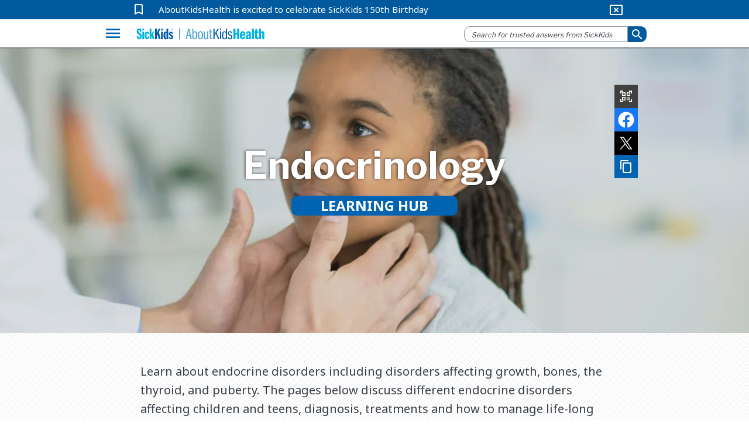

--- FILE ---
content_type: text/html; charset=utf-8
request_url: https://www.aboutkidshealth.ca/endocrinology
body_size: 19336
content:


<!DOCTYPE html>
<html lang="en">
<head>
    <meta charset="utf-8" />
    <meta http-equiv="X-UA-Compatible" content="IE=10" />
    <meta name="viewport" content="width=device-width, initial-scale=1.0" />
    <title>Endocrinology</title>
            <meta name="description" content="Learn about endocrine disorders including disorders affecting growth, bones, the thyroid, and puberty. The pages below discuss different endocrine disorders affecting children and teens, diagnosis, treatments and how to manage life-long conditions." />
        <link href="https://fonts.googleapis.com/css2?family=Noto+Sans:wght@400;700&amp;display=swap" rel="stylesheet">
        <link rel="stylesheet" href="https://fonts.googleapis.com/css?family=Libre+Franklin:400,700">
        <link rel="stylesheet" href="https://fonts.googleapis.com/icon?family=Material+Icons">
        <meta name="google-site-verification" content="jjUzSuhcrANHbHqe7_gdw4wK8JPlplMjUr7S6uUkTHE">
        <!--Favicon-->
        <link rel="apple-touch-icon-precomposed" sizes="57x57" href="/globalassets/assets/favicons/apple-touch-icon-57x57.png">
        <link rel="apple-touch-icon-precomposed" sizes="114x114" href="/globalassets/assets/favicons/apple-touch-icon-114x114.png">
        <link rel="apple-touch-icon-precomposed" sizes="72x72" href="/globalassets/assets/favicons/apple-touch-icon-72x72.png">
        <link rel="apple-touch-icon-precomposed" sizes="144x144" href="/globalassets/assets/favicons/apple-touch-icon-144x144.png">
        <link rel="apple-touch-icon-precomposed" sizes="60x60" href="/globalassets/assets/favicons/apple-touch-icon-60x60.png">
        <link rel="apple-touch-icon-precomposed" sizes="120x120" href="/globalassets/assets/favicons/apple-touch-icon-120x120.png">
        <link rel="apple-touch-icon-precomposed" sizes="76x76" href="/globalassets/assets/favicons/apple-touch-icon-76x76.png">
        <link rel="apple-touch-icon-precomposed" sizes="152x152" href="/globalassets/assets/favicons/apple-touch-icon-152x152.png">
        <link rel="icon" type="image/png" href="/globalassets/assets/favicons/favicon-196x196.png" sizes="196x196">
        <link rel="icon" type="image/png" href="/globalassets/assets/favicons/favicon-96x96.png" sizes="96x96">
        <link rel="icon" type="image/png" href="/globalassets/assets/favicons/favicon-32x32.png" sizes="32x32">
        <link rel="icon" type="image/png" href="/globalassets/assets/favicons/favicon-16x16.png" sizes="16x16">
        <link rel="icon" type="image/png" href="/globalassets/assets/favicons/favicon-128.png" sizes="128x128">       
        <meta name="application-name">
        <meta name="msapplication-TileColor" content="#FFFFFF">
        <meta name="msapplication-TileImage" content="mstile-144x144.png">
        <meta name="msapplication-square70x70logo" content="mstile-70x70.png">
        <meta name="msapplication-square150x150logo" content="mstile-150x150.png">
        <meta name="msapplication-wide310x150logo" content="mstile-310x150.png">
        <meta name="msapplication-square310x310logo" content="mstile-310x310.png">
        <meta property="fb:pages" content="308907788698">
        <meta property="og:description" content="Learn about endocrine disorders including disorders affecting growth, bones, the thyroid, and puberty. The pages below discuss different endocrine disorders affecting children and teens, diagnosis, treatments and how to manage life-long conditions.">
        <meta property="og:title" content="Endocrinology">
        <meta property="og:image" content="https://www.aboutkidshealth.ca/globalassets/assets/endocrinology-learning-hub.jpg?format=webp&amp;width=1200&amp;height=630">
        <meta property="og:image:secure_url" content="https://www.aboutkidshealth.ca/globalassets/assets/endocrinology-learning-hub.jpg?format=webp&amp;width=1200&amp;height=630">
        <meta property="og:image:width" content="1200">
        <meta property="og:image:height" content="630">
        <!-- <script src="https://cdnjs.cloudflare.com/ajax/libs/lazysizes/4.0.2/lazysizes.min.js"></script> -->
        <script src="https://unpkg.com/focus-visible@latest/dist/focus-visible.min.js"></script>
        <link rel="stylesheet" href="/css/Parent/core-style-min/corev15.min.css?v=2Dp16U_K74QVpOKD0aperiIUo99lf4PhyL8sJwpeJiQ" />
            <link rel="stylesheet" type="text/css" href="https://maxcdn.bootstrapcdn.com/bootstrap/3.4.1/css/bootstrap.min.css">
        <link rel="stylesheet" type="text/css" href="https://cdnjs.cloudflare.com/ajax/libs/bootstrap-material-design/0.5.10/css/bootstrap-material-design.min.css">
        <link rel="stylesheet" type="text/css" href="https://cdnjs.cloudflare.com/ajax/libs/bootstrap-material-design/0.5.10/css/ripples.min.css">
        <link rel="stylesheet" type="text/css" href="https://cdnjs.cloudflare.com/ajax/libs/MaterialDesign-Webfont/1.9.33/css/materialdesignicons.min.css">
        <link rel="stylesheet" type="text/css" href="https://cdnjs.cloudflare.com/ajax/libs/dropdown.js/0.0.2dev/jquery.dropdown.min.css">
        <link rel="stylesheet" type="text/css" href="https://cdn.jsdelivr.net/npm/slick-carousel@1.8.1/slick/slick.css">
        <link rel="stylesheet" type="text/css" href="https://cdn.jsdelivr.net/npm/slick-carousel@1.8.1/slick/slick-theme.css">
        <link href="https://fonts.googleapis.com/css2?family=Noto+Sans:wght@400;700&amp;display=swap" rel="stylesheet">
        <link rel="stylesheet" href="https://fonts.googleapis.com/css?family=Libre+Franklin:400,700">
        <link rel="stylesheet" href="https://fonts.googleapis.com/icon?family=Material+Icons">
            <link rel="stylesheet" href="/css/Parent/akh.min.css?v=tu_Dt4LeRviNMj3e15qVBxfsufoQ4--767xabYK4zMQ" />        
        <link href="https://www.aboutkidshealth.ca/endocrinology" rel="canonical" />
        <link href="https://www.aboutkidshealth.ca/endocrinology" rel="alternate"  hreflang="en"/>
            <link href="https://www.aboutkidshealth.ca/endocrinology" rel="alternate" hreflang="x-default" />
<script>
!function(T,l,y){var S=T.location,k="script",D="instrumentationKey",C="ingestionendpoint",I="disableExceptionTracking",E="ai.device.",b="toLowerCase",w="crossOrigin",N="POST",e="appInsightsSDK",t=y.name||"appInsights";(y.name||T[e])&&(T[e]=t);var n=T[t]||function(d){var g=!1,f=!1,m={initialize:!0,queue:[],sv:"5",version:2,config:d};function v(e,t){var n={},a="Browser";return n[E+"id"]=a[b](),n[E+"type"]=a,n["ai.operation.name"]=S&&S.pathname||"_unknown_",n["ai.internal.sdkVersion"]="javascript:snippet_"+(m.sv||m.version),{time:function(){var e=new Date;function t(e){var t=""+e;return 1===t.length&&(t="0"+t),t}return e.getUTCFullYear()+"-"+t(1+e.getUTCMonth())+"-"+t(e.getUTCDate())+"T"+t(e.getUTCHours())+":"+t(e.getUTCMinutes())+":"+t(e.getUTCSeconds())+"."+((e.getUTCMilliseconds()/1e3).toFixed(3)+"").slice(2,5)+"Z"}(),iKey:e,name:"Microsoft.ApplicationInsights."+e.replace(/-/g,"")+"."+t,sampleRate:100,tags:n,data:{baseData:{ver:2}}}}var h=d.url||y.src;if(h){function a(e){var t,n,a,i,r,o,s,c,u,p,l;g=!0,m.queue=[],f||(f=!0,t=h,s=function(){var e={},t=d.connectionString;if(t)for(var n=t.split(";"),a=0;a<n.length;a++){var i=n[a].split("=");2===i.length&&(e[i[0][b]()]=i[1])}if(!e[C]){var r=e.endpointsuffix,o=r?e.location:null;e[C]="https://"+(o?o+".":"")+"dc."+(r||"services.visualstudio.com")}return e}(),c=s[D]||d[D]||"",u=s[C],p=u?u+"/v2/track":d.endpointUrl,(l=[]).push((n="SDK LOAD Failure: Failed to load Application Insights SDK script (See stack for details)",a=t,i=p,(o=(r=v(c,"Exception")).data).baseType="ExceptionData",o.baseData.exceptions=[{typeName:"SDKLoadFailed",message:n.replace(/\./g,"-"),hasFullStack:!1,stack:n+"\nSnippet failed to load ["+a+"] -- Telemetry is disabled\nHelp Link: https://go.microsoft.com/fwlink/?linkid=2128109\nHost: "+(S&&S.pathname||"_unknown_")+"\nEndpoint: "+i,parsedStack:[]}],r)),l.push(function(e,t,n,a){var i=v(c,"Message"),r=i.data;r.baseType="MessageData";var o=r.baseData;return o.message='AI (Internal): 99 message:"'+("SDK LOAD Failure: Failed to load Application Insights SDK script (See stack for details) ("+n+")").replace(/\"/g,"")+'"',o.properties={endpoint:a},i}(0,0,t,p)),function(e,t){if(JSON){var n=T.fetch;if(n&&!y.useXhr)n(t,{method:N,body:JSON.stringify(e),mode:"cors"});else if(XMLHttpRequest){var a=new XMLHttpRequest;a.open(N,t),a.setRequestHeader("Content-type","application/json"),a.send(JSON.stringify(e))}}}(l,p))}function i(e,t){f||setTimeout(function(){!t&&m.core||a()},500)}var e=function(){var n=l.createElement(k);n.src=h;var e=y[w];return!e&&""!==e||"undefined"==n[w]||(n[w]=e),n.onload=i,n.onerror=a,n.onreadystatechange=function(e,t){"loaded"!==n.readyState&&"complete"!==n.readyState||i(0,t)},n}();y.ld<0?l.getElementsByTagName("head")[0].appendChild(e):setTimeout(function(){l.getElementsByTagName(k)[0].parentNode.appendChild(e)},y.ld||0)}try{m.cookie=l.cookie}catch(p){}function t(e){for(;e.length;)!function(t){m[t]=function(){var e=arguments;g||m.queue.push(function(){m[t].apply(m,e)})}}(e.pop())}var n="track",r="TrackPage",o="TrackEvent";t([n+"Event",n+"PageView",n+"Exception",n+"Trace",n+"DependencyData",n+"Metric",n+"PageViewPerformance","start"+r,"stop"+r,"start"+o,"stop"+o,"addTelemetryInitializer","setAuthenticatedUserContext","clearAuthenticatedUserContext","flush"]),m.SeverityLevel={Verbose:0,Information:1,Warning:2,Error:3,Critical:4};var s=(d.extensionConfig||{}).ApplicationInsightsAnalytics||{};if(!0!==d[I]&&!0!==s[I]){var c="onerror";t(["_"+c]);var u=T[c];T[c]=function(e,t,n,a,i){var r=u&&u(e,t,n,a,i);return!0!==r&&m["_"+c]({message:e,url:t,lineNumber:n,columnNumber:a,error:i}),r},d.autoExceptionInstrumented=!0}return m}(y.cfg);function a(){y.onInit&&y.onInit(n)}(T[t]=n).queue&&0===n.queue.length?(n.queue.push(a),n.trackPageView({})):a()}(window,document,{src: "https://js.monitor.azure.com/scripts/b/ai.2.gbl.min.js", crossOrigin: "anonymous", cfg: { instrumentationKey:'59789a76-3982-4529-b8db-c4bd8f54d31b', disableCookiesUsage: false }});
</script>

    <style id="template-style">
        @media (min-width: 1650px) {
            .landing-hero, .overview-hero {
                background-image: url("https://www.aboutkidshealth.ca/globalassets/assets/endocrinology-learning-hub.jpg?format=webp&width=1900&height=700")
            }
        }

        @media (max-width: 1650px) {
            .landing-hero, .overview-hero {
                background-image: url("https://www.aboutkidshealth.ca/globalassets/assets/endocrinology-learning-hub.jpg?format=webp&width=1650&height=600")
            }
        }

        @media (max-width: 520px) {
            .landing-hero, .overview-hero {
                background-image: url("https://www.aboutkidshealth.ca/globalassets/assets/endocrinology-learning-hub.jpg?format=webp&width=550&height=500")
            }
        }
    </style>
    <style id="fit-vids-style">
        .fluid-width-video-wrapper {
            width: 100%;
            position: relative;
            padding: 0;
        }

        .fluid-width-video-wrapper iframe,
        .fluid-width-video-wrapper object,
        .fluid-width-video-wrapper embed {
            position: absolute;
            top: 0;
            left: 0;
            width: 100%;
            height: 100%;
        }
    </style>
    <script>
        document.addEventListener('DOMContentLoaded', function () {
            if ($(".panel-primary").length == 1) {
                $('.panel-heading').click();
            }
        }, false);
    </script>
    
    <!-- Google Tag Manager -->
<script>(function(w,d,s,l,i){w[l]=w[l]||[];w[l].push({'gtm.start':
new Date().getTime(),event:'gtm.js'});var f=d.getElementsByTagName(s)[0],
j=d.createElement(s),dl=l!='dataLayer'?'&l='+l:'';j.async=true;j.src=
'https://www.googletagmanager.com/gtm.js?id='+i+dl;f.parentNode.insertBefore(j,f);
})(window,document,'script','dataLayer','GTM-N6HXPN5');</script>
<!-- End Google Tag Manager -->
<script type = "application/ld+json" > {
    "@context": "https://schema.org",
    "@type": "Organization",
    "name": "AboutKidsHealth - The Hospital for Sick Children (SickKids)",
    "url": "https://www.aboutkidshealth.ca",
    "potentialAction": {
        "@type": "SearchAction",
        "target": {
          "@type": "EntryPoint",
          "urlTemplate": "https://www.aboutkidshealth.ca/search/?text={search_term_string}"
          },
          "query-input": "required text=search_term_string"
        },
    "logo": "https://www.aboutkidshealth.ca/globalassets/header/sk-akh-logo2.svg",
    "sameAs": ["http://www.facebook.com/AboutKidsHealth", "https://twitter.com/aboutkidshealth", "https://www.youtube.com/user/Aboutkidshealth"],
    "parentOrganization": {
      "@type": "Organization",
      "name": "The Hospital for Sick Children",
      "legalName": "The Hospital for Sick Children",
      "alternateName": "SickKids",
      "logo": "https://www.sickkids.ca/resources/hospital/images/logos/sickkids.gif",
      "image": "https://www.sickkids.ca/siteassets/images/teasers/sickkids-exterior-generic-university-avenue-teaser-1200x800.png",
      "description": "The Hospital for Sick Children (SickKids), affiliated with the University of Toronto, is Canada's most research-intensive hospital and the largest centre dedicated to improving children's health in the country. As innovators in child health, SickKids improves the health of children by integrating care, research and teaching. With a staff that includes professionals from all disciplines of health care and research, SickKids provides the best in complex and specialized care by creating scientific and clinical advancements, sharing knowledge and expertise and championing the development of an accessible, comprehensive and sustainable child health system.",
      "telephone": "416-813-1500",
      "address": {
        "@type": "PostalAddress",
        "addressCountry": "CA",
        "addressLocality": "Toronto, Ontario",
        "postalCode": "M5G1X8",
        "streetAddress": "555 University Avenue"
      },
      "sameAs": ["https://twitter.com/sickkidsnews", "https://www.instagram.com/sickkidstoronto", "https://www.linkedin.com/company/the-hospital-for-sick-children", "https://www.youtube.com/user/SickKidsInteractive"]
    }
  }
  </script>
    <script type="application/ld+json">{"@context":"https://schema.org","@type":"Article","mainEntityOfPage":{"@type":"MedicalWebPage","@id":"https://www.aboutkidshealth.ca/endocrinology"},"datePublished":"0001-01-01","lastReviewed":"0001-01-01","headline":"Endocrinology","about":{"@type":"Thing","name":"Endocrinology","description":"<p>Learn about endocrine disorders including disorders affecting growth, bones, the thyroid, and puberty. The pages below discuss different endocrine disorders affecting children and teens, diagnosis, treatments and how to manage life-long conditions.</p>","url":"https://www.aboutkidshealth.ca/endocrinology"},"image":"https://www.aboutkidshealth.ca/globalassets/assets/endocrinology-learning-hub.jpg","audience":{"@type":"Audience","name":"https://schema.org/ParentAudience","audienceType":"Adult (19+)"},"publisher":{"@id":"https://www.aboutkidshealth.ca/","@type":"Organization","name":"AboutKidsHealth","logo":{"@type":"ImageObject","url":"/assets/akh_primary_logo.svg"}}}</script>
    <script>window.rsConf = { phrases: { en_us: { translationmessage: 'Please note: The text has been translated for your convenience using translation software powered by Google Translate. Reasonable efforts have been made to provide an accurate translation, however, no automated translation is perfect nor is it intended to replace human translators. Translations are provided as a service to users of this website, and are provided "as is." No warranty of any kind, either expressed or implied, is made as to the accuracy, reliability, or correctness.' } } };</script>
    <script src="https://cdn-na.readspeaker.com/script/6244/webReader/webReader.js?pids=wr" type="text/javascript" id="rs_req_Init"></script>
</head>

<body onhashchange="if (typeof(_spBodyOnHashChange) != 'undefined')
        _spBodyOnHashChange();" data-rsevent-id="rs_827627" class="ms-backgroundImage" style="overflow-y: auto; position: static">

<!-- Google Tag Manager (noscript) -->
<noscript><iframe src="https://www.googletagmanager.com/ns.html?id=GTM-N6HXPN5"
height="0" width="0" style="display:none;visibility:hidden"></iframe></noscript>
<!-- End Google Tag Manager (noscript) -->
<style>
.contactModal::backdrop{background: rgb(0 0 0 / .5);opacity:0;}
.contactModal[open],.contactModal[open]::backdrop{animation: fade-in 500ms forwards;}
#ui-datetimepicker-div{z-index:50;}
@keyframes fade-in{0% { opacity:0;}100%{ opacity:1;}}
</style>

        <span id="DeltaSPWebPartManager"></span>
<header class="header">
    <nav id="global-nav">
        <div id="covid-container">
            <div id="covid-banner" class="container-fluid">
                <i id="covid-bookmark" class="material-icons" aria-hidden="true">
                    bookmark_border
                </i>
                <a rel="noopener" target="_blank" id="covid-link" href="https://www.sickkids.ca/history">AboutKidsHealth is excited to celebrate SickKids 150th Birthday</a>
                <button id="close-covid-btn" type="button" value="covid-banner-btn" aria-label="hide covid link">
                    <i class="material-icons" aria-hidden="true">
                        cancel_presentation
                    </i>
                </button>
            </div>
        </div>
        



        <div id="lang-bar" class="col-md-12 container-fluid">
            <span class="sr-only" id="lang-title">Site Languages</span>

                <ul aria-labelledby="lang-title">
                        <li>
                            <a href="/" lang="en">English</a>
                        </li>
                        <li>
                            <a href="/fr/" lang="fr">Fran&#xE7;ais</a>
                        </li>
                        <li>
                            <a href="/zh-Hans/chinese-simplified-index-page/" lang="zh-Hans">&#x4E2D;&#x6587;(&#x7B80;&#x4F53;)</a>
                        </li>
                        <li>
                            <a href="/zh-Hant/health-information-in-traditional-chinese/" lang="zh-Hant">&#x4E2D;&#x6587;(&#x7E41;&#x9AD4;)</a>
                        </li>
                        <li>
                            <a href="/pt/health-information-in-portuguese/" lang="pt">Portugu&#xEA;s</a>
                        </li>
                        <li>
                            <a href="/es/search-results/" lang="es">Espa&#xF1;ol</a>
                        </li>
                        <li>
                            <a href="/ur/health-information-in-urdu/" lang="ur">&#x627;&#x631;&#x62F;&#x648;</a>
                        </li>
                        <li>
                            <a href="/ta/health-information-in-tamil/" lang="ta">&#xBA4;&#xBAE;&#xBBF;&#xBB4;&#xBCD;</a>
                        </li>
                        <li>
                            <a href="/ar/health-information-in-arabic/" lang="ar">&#x627;&#x644;&#x639;&#x631;&#x628;&#x64A;&#x629;</a>
                        </li>
                        <li>
                            <a href="/pa/health-information-in-punjabi/" lang="pa">&#xA2A;&#xA70;&#xA1C;&#xA3E;&#xA2C;&#xA40;</a>
                        </li>
                </ul>
        </div>
        <div class="navbar" id="menu-navbar" aria-owns="menu-overlay">
            <div id="logo-header" class="container-fluid">
                <div class="navbar-left">
                    <button id="explore-btn" name="Button1" type="button" value="Health A-Z" data-toggle="collapse" data-target="#menu-overlay" aria-controls="menu-overlay" aria-expanded="false" aria-haspopup="true">
                        <i class="material-icons">menu</i>
                    </button>
                </div>
                <a id="akh-logo" class="navbar-brand" href='/'>
                    <img src="/globalassets/header/sk-akh-logo2.svg" alt="AboutKidsHealth Logo and Homepage link">
                </a>

                <div class="navbar-right">
                        <button id="akh-search-mobile" type="button">
                            <i class="material-icons"> search</i>
                        </button>
                        <div id="akh-search-container" class="navbar-form" role="search" data-search-url="/search/">
                            <div data-name="SearchBox" class="hidden">
                                <div class="ms-webpart-chrome ms-webpart-chrome-fullWidth">
                                    <div haspers="true"
                                         width="100%"
                                         class="ms-WPBody noindex"
                                         onlyformepart="true"
                                         allowdelete="false">
                                        <div>
                                            <div id="SearchBox" name="Control">
                                                <div class="ms-srch-sb ms-srch-sb-border" id="ctl00_ctl85_csr_sboxdiv">
                                                    <input type="text"
                                                           value=""
                                                           maxlength="2048"
                                                           accesskey="S"
                                                           title="Search..."
                                                           id="ctl00_ctl85_csr_sbox"
                                                           autocorrect="off"
                                                           onkeypress="EnsureScriptFunc('Search.ClientControls.js',
                                                            'Srch.U', function()
                                                            {if
                                                            (Srch.U.isEnterKey(String.fromCharCode(event.keyCode)))
                                                            {$find('ctl00_ctl85_csr').search($get('ctl00_ctl85_csr_sbox').value);return
                                                            Srch.U.cancelEvent(event);}})"
                                                           onkeydown="EnsureScriptFunc('Search.ClientControls.js',
                                                            'Srch.U', function()
                                                            {var ctl=
                                                            $find('ctl00_ctl85_csr');ctl.activateDefaultQuerySuggestionBehavior();})"
                                                           onfocus="EnsureScriptFunc('Search.ClientControls.js',
                                                            'Srch.U', function()
                                                            {var ctl=
                                                            $find('ctl00_ctl85_csr');ctl.hidePrompt();ctl.setBorder(true);})"
                                                           onblur="EnsureScriptFunc('Search.ClientControls.js',
                                                            'Srch.U', function()
                                                            {var ctl=
                                                            $find('ctl00_ctl85_csr');
                                                            if (ctl){
                                                            ctl.showPrompt();
                                                            ctl.setBorder(false);}})"
                                                           class="ms-textSmall ms-srch-sb-prompt ms-helperText">
                                                    <a title="Search"
                                                       class="ms-srch-sb-searchLink"
                                                       id="ctl00_ctl85_csr_SearchLink"
                                                       onclick="EnsureScriptFunc('Search.ClientControls.js',
                                                            'Srch.U', function()
                                                            {$find('ctl00_ctl85_csr').search($get('ctl00_ctl85_csr_sbox').value);})"
                                                       href="javascript:
                                                            {}">
                                                        <img src=""
                                                             class="ms-srch-sb-searchImg"
                                                             id="searchImg"
                                                             alt="Search">
                                                    </a>
                                                </div>
                                            </div>
                                        </div>
                                    </div>
                                </div>
                            </div>
                            <div class="form-group is-empty">
                                <input id="akh-search-box"
                                       class="form-control mr-sm-2"
                                       type="text"
                                       placeholder="Search for trusted answers from SickKids"
                                       aria-label="search">
                            </div>
                                <div id="akh-search-language-container">
                                    <label id="search-label-mobile"> Select Language:</label>
                                    <div class="form-group">
                                        <select id="akh-search-language-select" class="form-control">
                                                <option value="en">English</option>
                                                <option value="fr">Fran&#xE7;ais</option>
                                                <option value="zh-Hans">&#x4E2D;&#x6587;&#xFF08;&#x7B80;&#x4F53;&#xFF09;</option>
                                                <option value="zh-Hant">&#x4E2D;&#x6587;&#xFF08;&#x7E41;&#x9AD4;&#xFF09;</option>
                                                <option value="pt">Portugu&#xEA;s</option>
                                                <option value="es">Espa&#xF1;ol</option>
                                                <option value="ur">&#x627;&#x631;&#x62F;&#x648;</option>
                                                <option value="ta">&#xBA4;&#xBAE;&#xBBF;&#xBB4;&#xBCD;</option>
                                                <option value="ar">&#x627;&#x644;&#x639;&#x631;&#x628;&#x64A;&#x629;</option>
                                                <option value="pa">&#xA2A;&#xA70;&#xA1C;&#xA3E;&#xA2C;&#xA40;</option>
                                        </select>
                                    </div>
                                </div>
                            <button id="akh-search-btn"
                                    class="btn btn-primary btn-sm"
                                    type="button"
                                    aria-label="submit search">
                                <i aria-hidden="true" class="material-icons"> search</i>
                            </button>
                        </div>
                </div>

            </div>
        </div>
        <div class="navbar">
            <div id="explore-header" class="container-fluid">
                <!-- Collect the nav links, forms, and other content for toggling-->
                <div class="" id="akh-navbar-collapse"></div>
            </div>
            <!-- /.container-fluid-->
        </div>
        <div class="menu-expand container">
            <!-- /.navbar-collapse -->
            <ul id="drug-article-index-container" class="nav-drop-down collapse" style="padding-bottom: 8px;"></ul>
        </div>
            <div id="menu-overlay" class="collapse">
                <div id="explore-menu" class="overlay-content">
                    

<div class="menu-row" id="">


<div class="explore-item ">
    <div class="menu-item-cover">  
        <img src="/globalassets/header/menu/ico_healtha-z.svg" data-logo-light="" data-logo-default="/globalassets/header/menu/ico_healtha-z.svg">
        <span class="menu-item-heading">Health A-Z</span>
        <span class="menu-item-desc">Search a complete list of child health articles</span>
        <i aria-hidden="true" class="material-icons">expand_more</i>
    </div>
    <ul class="akh-article-index-list menu-item-overlay">

            <li role="none">
                <a href="/healthaz/?startswith=A" class="akh-article-link" role="menuitem">A</a>
            </li>
            <li role="none">
                <a href="/healthaz/?startswith=B" class="akh-article-link" role="menuitem">B</a>
            </li>
            <li role="none">
                <a href="/healthaz/?startswith=C" class="akh-article-link" role="menuitem">C</a>
            </li>
            <li role="none">
                <a href="/healthaz/?startswith=D" class="akh-article-link" role="menuitem">D</a>
            </li>
            <li role="none">
                <a href="/healthaz/?startswith=E" class="akh-article-link" role="menuitem">E</a>
            </li>
            <li role="none">
                <a href="/healthaz/?startswith=F" class="akh-article-link" role="menuitem">F</a>
            </li>
            <li role="none">
                <a href="/healthaz/?startswith=G" class="akh-article-link" role="menuitem">G</a>
            </li>
            <li role="none">
                <a href="/healthaz/?startswith=H" class="akh-article-link" role="menuitem">H</a>
            </li>
            <li role="none">
                <a href="/healthaz/?startswith=I" class="akh-article-link" role="menuitem">I</a>
            </li>
            <li role="none">
                <a href="/healthaz/?startswith=J" class="akh-article-link" role="menuitem">J</a>
            </li>
            <li role="none">
                <a href="/healthaz/?startswith=K" class="akh-article-link" role="menuitem">K</a>
            </li>
            <li role="none">
                <a href="/healthaz/?startswith=L" class="akh-article-link" role="menuitem">L</a>
            </li>
            <li role="none">
                <a href="/healthaz/?startswith=M" class="akh-article-link" role="menuitem">M</a>
            </li>
            <li role="none">
                <a href="/healthaz/?startswith=N" class="akh-article-link" role="menuitem">N</a>
            </li>
            <li role="none">
                <a href="/healthaz/?startswith=O" class="akh-article-link" role="menuitem">O</a>
            </li>
            <li role="none">
                <a href="/healthaz/?startswith=P" class="akh-article-link" role="menuitem">P</a>
            </li>
            <li role="none">
                <a href="/healthaz/?startswith=Q" class="akh-article-link" role="menuitem">Q</a>
            </li>
            <li role="none">
                <a href="/healthaz/?startswith=R" class="akh-article-link" role="menuitem">R</a>
            </li>
            <li role="none">
                <a href="/healthaz/?startswith=S" class="akh-article-link" role="menuitem">S</a>
            </li>
            <li role="none">
                <a href="/healthaz/?startswith=T" class="akh-article-link" role="menuitem">T</a>
            </li>
            <li role="none">
                <a href="/healthaz/?startswith=U" class="akh-article-link" role="menuitem">U</a>
            </li>
            <li role="none">
                <a href="/healthaz/?startswith=V" class="akh-article-link" role="menuitem">V</a>
            </li>
            <li role="none">
                <a href="/healthaz/?startswith=W" class="akh-article-link" role="menuitem">W</a>
            </li>
            <li role="none">
                <a href="/healthaz/?startswith=X" class="akh-article-link" role="menuitem">X</a>
            </li>
            <li role="none">
                <a href="/healthaz/?startswith=Y" class="akh-article-link" role="menuitem">Y</a>
            </li>
            <li role="none">
                <a href="/healthaz/?startswith=Z" class="akh-article-link" role="menuitem">Z</a>
            </li>

        <li class="view-all">
            <a tabindex="-1" href="/healthaz/?startswith=&amp;quot;*&amp;quot;">View All</a>
        </li>
    </ul>
</div>
<div class="explore-item ">
    <div class="menu-item-cover">  
        <img src="/globalassets/header/menu/ico_druga-z.svg" data-logo-light="" data-logo-default="/globalassets/header/menu/ico_druga-z.svg">
        <span class="menu-item-heading">Drug A-Z</span>
        <span class="menu-item-desc">
Search a list of articles about medications</span>
        <i aria-hidden="true" class="material-icons">expand_more</i>
    </div>
    <ul class="akh-article-index-list menu-item-overlay">

            <li role="none">
                <a href="/drugaz/?startswith=A" class="akh-article-link" role="menuitem">A</a>
            </li>
            <li role="none">
                <a href="/drugaz/?startswith=B" class="akh-article-link" role="menuitem">B</a>
            </li>
            <li role="none">
                <a href="/drugaz/?startswith=C" class="akh-article-link" role="menuitem">C</a>
            </li>
            <li role="none">
                <a href="/drugaz/?startswith=D" class="akh-article-link" role="menuitem">D</a>
            </li>
            <li role="none">
                <a href="/drugaz/?startswith=E" class="akh-article-link" role="menuitem">E</a>
            </li>
            <li role="none">
                <a href="/drugaz/?startswith=F" class="akh-article-link" role="menuitem">F</a>
            </li>
            <li role="none">
                <a href="/drugaz/?startswith=G" class="akh-article-link" role="menuitem">G</a>
            </li>
            <li role="none">
                <a href="/drugaz/?startswith=H" class="akh-article-link" role="menuitem">H</a>
            </li>
            <li role="none">
                <a href="/drugaz/?startswith=I" class="akh-article-link" role="menuitem">I</a>
            </li>
            <li role="none">
                <a href="/drugaz/?startswith=J" class="akh-article-link" role="menuitem">J</a>
            </li>
            <li role="none">
                <a href="/drugaz/?startswith=K" class="akh-article-link" role="menuitem">K</a>
            </li>
            <li role="none">
                <a href="/drugaz/?startswith=L" class="akh-article-link" role="menuitem">L</a>
            </li>
            <li role="none">
                <a href="/drugaz/?startswith=M" class="akh-article-link" role="menuitem">M</a>
            </li>
            <li role="none">
                <a href="/drugaz/?startswith=N" class="akh-article-link" role="menuitem">N</a>
            </li>
            <li role="none">
                <a href="/drugaz/?startswith=O" class="akh-article-link" role="menuitem">O</a>
            </li>
            <li role="none">
                <a href="/drugaz/?startswith=P" class="akh-article-link" role="menuitem">P</a>
            </li>
            <li role="none">
                <a href="/drugaz/?startswith=Q" class="akh-article-link" role="menuitem">Q</a>
            </li>
            <li role="none">
                <a href="/drugaz/?startswith=R" class="akh-article-link" role="menuitem">R</a>
            </li>
            <li role="none">
                <a href="/drugaz/?startswith=S" class="akh-article-link" role="menuitem">S</a>
            </li>
            <li role="none">
                <a href="/drugaz/?startswith=T" class="akh-article-link" role="menuitem">T</a>
            </li>
            <li role="none">
                <a href="/drugaz/?startswith=U" class="akh-article-link" role="menuitem">U</a>
            </li>
            <li role="none">
                <a href="/drugaz/?startswith=V" class="akh-article-link" role="menuitem">V</a>
            </li>
            <li role="none">
                <a href="/drugaz/?startswith=W" class="akh-article-link" role="menuitem">W</a>
            </li>
            <li role="none">
                <a href="/drugaz/?startswith=X" class="akh-article-link" role="menuitem">X</a>
            </li>
            <li role="none">
                <a href="/drugaz/?startswith=Y" class="akh-article-link" role="menuitem">Y</a>
            </li>
            <li role="none">
                <a href="/drugaz/?startswith=Z" class="akh-article-link" role="menuitem">Z</a>
            </li>

        <li class="view-all">
            <a tabindex="-1" href="/drugaz/?startswith=&amp;quot;*&amp;quot;">View All</a>
        </li>
    </ul>
</div>
<div class="explore-item ">
    <a tabindex="-1" href="/learninghub/" class="menu-item-cover" id="learning-hubs">
        <img src="/globalassets/header/menu/ico_aboutus.svg" data-logo-light="/globalassets/header/menu/ico_aboutus_light.svg" data-logo-default="/globalassets/header/menu/ico_aboutus.svg">
        <span class="menu-item-heading">Learning Hubs</span>
        <span class="menu-item-desc">Browse a complete list of content groups</span>
    </a>
</div></div>
<div class="menu-row" id="">


<div class="explore-item ">
    <a tabindex="-1" href="/collection/healthy-living/" class="menu-item-cover" id="learning-hubs">
        <img src="/globalassets/header/menu/ico_everydayhealth.svg" data-logo-light="/globalassets/header/menu/ico_everydayhealth_light.svg" data-logo-default="/globalassets/header/menu/ico_everydayhealth.svg">
        <span class="menu-item-heading">Healthy living &amp; prevention</span>
        <span class="menu-item-desc">
Browse nutrition, safety & everyday child health topics</span>
    </a>
</div>
<div class="explore-item ">
    <div class="menu-item-cover">
        <img src="/globalassets/header/menu/ico_htbw.svg" data-logo-light="" data-logo-default="/globalassets/header/menu/ico_htbw.svg">
        <span class="menu-item-heading">How the body works</span>
        <span class="menu-item-desc">
An animated, interactive atlas of child anatomy and physiology</span>
        <i aria-hidden="true" class="material-icons">expand_more</i>
    </div>
    <ul id="htbw-index" class="menu-item-overlay landing-index">
                <li>
                    <a tabindex="-1" href="/html/Parent/HTBW/body/interactive=module=brain-child.html">Brain</a>
                </li>
                <li>
                    <a tabindex="-1" href="/html/Parent/HTBW/body/interactive=module=genetics.html">Genetics</a>
                </li>
                <li>
                    <a tabindex="-1" href="/html/Parent/HTBW/body/interactive=module=heart.html">Heart</a>
                </li>
                <li>
                    <a tabindex="-1" href="/html/Parent/HTBW/body/interactive=module=kidney-child.html">Kidney</a>
                </li>
                <li>
                    <a tabindex="-1" href="/html/Parent/HTBW/body/interactive=module=bladder-child.html">Bladder</a>
                </li>
                <li>
                    <a tabindex="-1" href="/html/Parent/HTBW/body/interactive=module=lung-child.html">Lungs &amp; breathing</a>
                </li>
                <li>
                    <a tabindex="-1" href="/html/Parent/HTBW/body/interactive=module=skeleton-child.html">Skeleton</a>
                </li>
                <li>
                    <a tabindex="-1" href="/html/Parent/HTBW/body/interactive=module=sex-development.html">Sex development</a>
                </li>
    </ul>
</div>
<div class="explore-item ">
    <div class="menu-item-cover">
        <img src="/globalassets/header/menu/ico_agesstages.svg" data-logo-light="" data-logo-default="/globalassets/header/menu/ico_agesstages.svg">
        <span class="menu-item-heading">Ages &amp; Stages</span>
        <span class="menu-item-desc">
Find developmental health information from newborn to teen</span>
        <i aria-hidden="true" class="material-icons">expand_more</i>
    </div>
    <ul id="htbw-index" class="menu-item-overlay landing-index">
                <li>
                    <a tabindex="-1" href="/learninghub/newborns-babies/">Newborn</a>
                </li>
                <li>
                    <a tabindex="-1" href="/learninghub/baby/">Baby</a>
                </li>
                <li>
                    <a tabindex="-1" href="/learninghub/toddler/">Toddler</a>
                </li>
                <li>
                    <a tabindex="-1" href="/learninghub/preschooler/">Preschooler</a>
                </li>
                <li>
                    <a tabindex="-1" href="/learninghub/school-age-child/">School age child</a>
                </li>
                <li>
                    <a tabindex="-1" href="/learninghub/pre-teen/">Preteen</a>
                </li>
                <li>
                    <a tabindex="-1" href="/learninghub/teen/">Teen</a>
                </li>
    </ul>
</div>
<div class="explore-item explore-mobile">
    <a tabindex="-1" href="/fr/" class="menu-item-cover" id="learning-hubs">
        <img src="" data-logo-light="" data-logo-default="">
        <span class="menu-item-heading">Site Fran&#xE7;ais</span>
        <span class="menu-item-desc">
</span>
    </a>
</div>
<div class="explore-item explore-mobile">
    <div class="menu-item-cover">
        <span class="menu-item-heading">Multilingual Content</span>
        <i aria-hidden="true" class="material-icons">expand_more</i>
    </div>
    <ul id="htbw-index" class="menu-item-overlay landing-index">


<li>
    <a href="/zh-Hans/chinese-simplified-index-page/">&#x4E2D;&#x6587;(&#x7B80;&#x4F53;)</a>
</li>

<li>
    <a href="/zh-Hant/health-information-in-traditional-chinese/">&#x4E2D;&#x6587;(&#x7E41;&#x9AD4;)</a>
</li>

<li>
    <a href="/pt/health-information-in-portuguese/">Portugu&#xEA;s</a>
</li>

<li>
    <a href="/es/search-results/">Espa&#xF1;ol</a>
</li>

<li>
    <a href="/ur/health-information-in-urdu/">&#x627;&#x631;&#x62F;&#x648;</a>
</li>

<li>
    <a href="/ta/health-information-in-tamil/">&#xBA4;&#xBAE;&#xBBF;&#xBB4;&#xBCD;</a>
</li>

<li>
    <a href="/ar/health-information-in-arabic/">&#x627;&#x644;&#x639;&#x631;&#x628;&#x64A;&#x629;</a>
</li>

<li>
    <a href="/pa/health-information-in-punjabi/">&#xA2A;&#xA70;&#xA1C;&#xA3E;&#xA2C;&#xA40;</a>
</li>    </ul>
</div></div>
<div class="menu-row" id="menu-footer">


<div class="explore-item ">
    <a tabindex="-1" href="https://teens.aboutkidshealth.ca/" class="menu-item-cover" id="learning-hubs">
        <img src="/globalassets/header/menu/logo_akh_teen.svg" data-logo-light="" data-logo-default="/globalassets/header/menu/logo_akh_teen.svg">
        <span class="menu-item-heading">teens.aboutkidshealth</span>
        <span class="menu-item-desc">A health website for youth</span>
    </a>
</div>
<div class="explore-item ">
    <a tabindex="-1" href="/kids/" class="menu-item-cover" id="learning-hubs">
        <img src="/globalassets/header/menu/logo_akh_kids.svg" data-logo-light="" data-logo-default="/globalassets/header/menu/logo_akh_kids.svg">
        <span class="menu-item-heading">kids.aboutkidshealth</span>
        <span class="menu-item-desc">A health section just for kids</span>
    </a>
</div>
<div class="explore-item ">
    <a tabindex="-1" href="https://www.youtube.com/user/Aboutkidshealth" class="menu-item-cover" id="learning-hubs">
        <img src="/globalassets/header/menu/logo_youtube.svg" data-logo-light="" data-logo-default="/globalassets/header/menu/logo_youtube.svg">
        <span class="menu-item-heading">youtube</span>
        <span class="menu-item-desc">Videos from AboutKidsHealth</span>
    </a>
</div></div>
                </div>
            </div>
    </nav>
</header>            <a href="#akhcontent" class="skip">
                Skip to main content
            </a>
            <div id="s4-workspace">
                <div id="s4-bodyContainer">
                    <div id="akh-container" class="container-fluid main-site">
                        


<div class="share-functions">
    <div class="multi-social-action"
         role="complementary"
         aria-label="Share This Page"
         style="display: block">
        <button class="social-button"
                type="button"
                aria-controls="social_bubbles"
                aria-expanded="true"
                aria-label="close">
            <i class="material-icons" aria-hidden="true">share</i>
        </button>
        <ul class="social-bubbles" id="social_bubbles" aria-labelledby="article_title">
            <li id="qr-code">
                <button id="qr-code" type="button" aria-label="Copy current page URL to clipboard">
                    <i class="material-icons" aria-hidden="true">
                        qr_code_scanner
                    </i>
                </button>
                <span class="clipboard-popup">
                    Copied to clipboard
                </span>
                <div id="qr-tooltip" class="tips">
                    <div id="qr2"></div>
                    <img src="#" id="qr1" alt="" />
                    <button id="copy-qr" type="button" onclick="copyPicture()">Copy</button>
                    <a id="download-qr" href="#" target="_blank">Download</a>

                </div>
            </li>
            <li id="facebooker">
                <a class="fb-xfbml-parse-ignore"
                   id="fbshare"
                   href="#"
                   tabindex="0"
                   target="_blank"
                   onclick="fbPop(this.href);return false">
                    <span class="tips"> Share</span>
                    <div class="arrowtip"></div>
                    <img src="/assets/Facebook-Icon.svg" alt="Facebook">
                </a>
            </li>
            <li id="tweeter">
                <a class="twitter-share-button"
                   id="twshare"
                   href="#"
                   target="_blank"
                   data-show-count="false"
                   data-related="AboutKidsHealth"
                   data-hashtags="akh"
                   tabindex="0"
                   data-via="AboutKidsHealth"
                   onclick="twitPop(this.href);return false">
                    <span class="tips"> Tweet</span>
                    <div class="arrowtip"></div>
                    <img src="/globalassets/footer/social-media/x-30.svg" alt="Twitter">
                </a>
            </li>
            <li id="copy-url">
                <button id="copy-url-btn" type="button" aria-label="Copy current page URL to clipboard">
                    <i class="material-icons" aria-hidden="true">content_copy</i>
                </button>
                <span class="clipboard-popup">Copied to clipboard</span>
                <span class="tips">Copy URL</span>
            </li>
          
            <!-- end pdf downloader -->
            <!--<li id="readspker">
                <a tabindex="-1" id="readspk">
                    <span class="tips">Readspeaker
                    </span>
                    <div class="arrowtip">
                    </div>
                    <i aria-hidden="true" class="material-icons">volume_up
                    </i>
                </a>
            </li>-->
        </ul>
        <!-- end social-bubbles -->
    </div>
    <!-- <div id="readspeaker_button">
        <div id="xp1" class="rs_preserve rs_skip rs_addtools rs_splitbutton rs_exp">
        </div>
    </div> -->
    <!-- end multi-social-action -->
</div>
<div id="DeltaPlaceHolderMain" role="main">
    <div id="akhcontent" data-name="WebPartZone">

        <div class="ms-webpart-zone ms-fullWidth">

            <div haspers="false"
                 width="100%"
                 class="noindex"
                 allowdelete="false">
                <div>
                    <div>
                        <div class="landing-hero">
                            <div class="jumbotron overview-container">
                                <h1 id="article_title">Endocrinology</h1>
                                <span class="sub-head">Learning Hub</span>
                            </div>
                        </div>
                        <!-- <input id ="lang-switch" type="button" value="French"/> -->    

<div class="overview-container">
    <section class="overview-desc col-md-12">
        
<p>Learn about endocrine disorders including disorders affecting growth, bones, the thyroid, and puberty. The pages below discuss different endocrine disorders affecting children and teens, diagnosis, treatments and how to manage life-long conditions.</p>
<div class="asset-video"><iframe src="https://www.youtube.com/embed/xtRv_HgUzI0?si=K9L9Q3fF4ei7HWST" frameborder="0"></iframe><br /></div>
    </section>
    <!-- Open all button for QA only-->
        <button type="button" id="open-all-panels" class="btn-success rs_skip rs_preserve" aria-expanded="false" aria-controls="panel-container">
            <span class="pull-left clickable" data-expand="Expand All" data-close="Collapse All">Expand All</span>
            <i class="mdi pull-right mdi-chevron-down" aria-hidden="true"></i>
        </button>
    <section class="col-md-12" id="panel-container">

        


<div class="panel panel-primary">


<div class="panel-heading clickable" role="button" aria-expanded="false" aria-controls="pbody-2f42c3b4-f811-4389-a7c3-98cc35318b08" id="2f42c3b4-f811-4389-a7c3-98cc35318b08">
    <span class="pull-right panel-heading-collapsable-icon">
        <i class="mdi mdi-chevron-down"></i>
    </span>
    <h2 class="panel-title">Adrenal</h2>
</div>
    <div class="panel-body list-group" id="pbody-2f42c3b4-f811-4389-a7c3-98cc35318b08" style="display:none;">
        
<p>The adrenal glands are small, triangular-shaped glands located on top of both kidneys. Learn about conditions of the adrenal glands including congenital adrenal hyperplasia, adrenal insufficiency and Addison's disease.</p>
    </div>
<ol class="list-group" aria-labelledby="2f42c3b4-f811-4389-a7c3-98cc35318b08" style="display:none;">
    

    <li class="list-group-item">
        <a class="overview-links overview-pdf" onclick="javascript:GetAccordionLinkClickId(this);" href="http://www.bcchildrens.ca/endocrinology-diabetes-site/Documents/cahbooklet.pdf">Congenital adrenal hyperplasia booklet</a>
    </li>
<script>
    function GetAccordionLinkClickId(obj) {
        // set cookie
        $.cookie('AccordionClickID', $(obj).parents().closest(".list-group").attr("aria-labelledby"), { expires: 1, path: '/' });

    }
</script>
    <li class="list-group-item">
        <a class="overview-links overview-external" onclick="javascript:GetAccordionLinkClickId(this);" href="https://pedsendo.org/patient-resource/adrenal-insufficiency/">Adrenal insufficiency: A guide for families</a>
    </li>
<script>
    function GetAccordionLinkClickId(obj) {
        // set cookie
        $.cookie('AccordionClickID', $(obj).parents().closest(".list-group").attr("aria-labelledby"), { expires: 1, path: '/' });

    }
</script>
    <li class="list-group-item">
        <a class="overview-links overview-pdf" onclick="javascript:GetAccordionLinkClickId(this);" href="https://www.sickkids.ca/siteassets/care--services/clinical-departments/endocrinology/how-to-give-florinef-to-babies.pdf">How to give florinef to babies</a>
    </li>
<script>
    function GetAccordionLinkClickId(obj) {
        // set cookie
        $.cookie('AccordionClickID', $(obj).parents().closest(".list-group").attr("aria-labelledby"), { expires: 1, path: '/' });

    }
</script>
    <li class="list-group-item">
        <a class="overview-links" onclick="javascript:GetAccordionLinkClickId(this);" href="/healthaz/endocrinology/hydrocortisone-cortisol-oral-suspension-for-adrenal-insufficiency/?hub=endocrinology&amp;hubSite=https://www.aboutkidshealth.ca/">Hydrocortisone suspension for adrenal insufficiency</a>
    </li>
<script>
    function GetAccordionLinkClickId(obj) {
        // set cookie
        $.cookie('AccordionClickID', $(obj).parents().closest(".list-group").attr("aria-labelledby"), { expires: 1, path: '/' });

    }
</script>
    <li class="list-group-item">
        <a class="overview-links overview-video" onclick="javascript:GetAccordionLinkClickId(this);" href="https://youtu.be/M9Vmym-1Sus?si=xdjOrXqNuApwErND">Hydrocortisone injection for adrenal insufficiency</a>
    </li>
<script>
    function GetAccordionLinkClickId(obj) {
        // set cookie
        $.cookie('AccordionClickID', $(obj).parents().closest(".list-group").attr("aria-labelledby"), { expires: 1, path: '/' });

    }
</script>
    <li class="list-group-item">
        <a class="overview-links overview-external" onclick="javascript:GetAccordionLinkClickId(this);" href="https://www.chop.edu/conditions-diseases/cushing-s-syndrome">Cushing&#x27;s syndrome</a>
    </li>
<script>
    function GetAccordionLinkClickId(obj) {
        // set cookie
        $.cookie('AccordionClickID', $(obj).parents().closest(".list-group").attr("aria-labelledby"), { expires: 1, path: '/' });

    }
</script>
    <li class="list-group-item">
        <a class="overview-links overview-pdf" onclick="javascript:GetAccordionLinkClickId(this);" href="https://www.addisonsociety.ca/pdfs/cas-brochure.pdf">Addison&#x27;s disease</a>
    </li>
<script>
    function GetAccordionLinkClickId(obj) {
        // set cookie
        $.cookie('AccordionClickID', $(obj).parents().closest(".list-group").attr("aria-labelledby"), { expires: 1, path: '/' });

    }
</script>
    <li class="list-group-item">
        <a class="overview-links" onclick="javascript:GetAccordionLinkClickId(this);" href="/html/Parent/HTBW/body/interactive=module=sex-development.html">How the body works: Sex development</a>
    </li>
<script>
    function GetAccordionLinkClickId(obj) {
        // set cookie
        $.cookie('AccordionClickID', $(obj).parents().closest(".list-group").attr("aria-labelledby"), { expires: 1, path: '/' });

    }
</script>
</ol></div>

<div class="panel panel-primary">


<div class="panel-heading clickable" role="button" aria-expanded="false" aria-controls="pbody-937bc26b-6d4b-4564-b703-fc792655e58e" id="937bc26b-6d4b-4564-b703-fc792655e58e">
    <span class="pull-right panel-heading-collapsable-icon">
        <i class="mdi mdi-chevron-down"></i>
    </span>
    <h2 class="panel-title">Calcium parathyroid &amp; bone</h2>
</div>
    <div class="panel-body list-group" id="pbody-937bc26b-6d4b-4564-b703-fc792655e58e" style="display:none;">
        
<p>Read about the importance of bone health for children, conditions that affect the bones and how they can be managed.</p>
    </div>
<ol class="list-group" aria-labelledby="937bc26b-6d4b-4564-b703-fc792655e58e" style="display:none;">
    

    <li class="list-group-item">
        <a class="overview-links overview-external" onclick="javascript:GetAccordionLinkClickId(this);" href="https://www.bones.nih.gov/health-info/bone/bone-health/juvenile">Kids and their bones: A guide for parents</a>
    </li>
<script>
    function GetAccordionLinkClickId(obj) {
        // set cookie
        $.cookie('AccordionClickID', $(obj).parents().closest(".list-group").attr("aria-labelledby"), { expires: 1, path: '/' });

    }
</script>
    <li class="list-group-item">
        <a class="overview-links" onclick="javascript:GetAccordionLinkClickId(this);" href="/healthaz/prevention/bone-health-the-role-of-calcium-and-vitamin-d/?hub=endocrinology&amp;hubSite=https://www.aboutkidshealth.ca/">Bone health: The role of calcium and vitamin D</a>
    </li>
<script>
    function GetAccordionLinkClickId(obj) {
        // set cookie
        $.cookie('AccordionClickID', $(obj).parents().closest(".list-group").attr("aria-labelledby"), { expires: 1, path: '/' });

    }
</script>
    <li class="list-group-item">
        <a class="overview-links overview-pdf" onclick="javascript:GetAccordionLinkClickId(this);" href="http://www.bcchildrens.ca/endocrinology-diabetes-site/documents/vitdrickets.pdf">Vitamin D deficiency and rickets</a>
    </li>
<script>
    function GetAccordionLinkClickId(obj) {
        // set cookie
        $.cookie('AccordionClickID', $(obj).parents().closest(".list-group").attr("aria-labelledby"), { expires: 1, path: '/' });

    }
</script>
    <li class="list-group-item">
        <a class="overview-links overview-external" onclick="javascript:GetAccordionLinkClickId(this);" href="https://rarediseases.info.nih.gov/diseases/12943/x-linked-hypophosphatemia">X-linked hypophosphatemic rickets (XLH)</a>
    </li>
<script>
    function GetAccordionLinkClickId(obj) {
        // set cookie
        $.cookie('AccordionClickID', $(obj).parents().closest(".list-group").attr("aria-labelledby"), { expires: 1, path: '/' });

    }
</script>
    <li class="list-group-item">
        <a class="overview-links" onclick="javascript:GetAccordionLinkClickId(this);" href="/healthaz/metabolic/osteoporosis-in-children-overview/?hub=endocrinology&amp;hubSite=https://www.aboutkidshealth.ca/">Osteoporosis: Overview</a>
    </li>
<script>
    function GetAccordionLinkClickId(obj) {
        // set cookie
        $.cookie('AccordionClickID', $(obj).parents().closest(".list-group").attr("aria-labelledby"), { expires: 1, path: '/' });

    }
</script>
    <li class="list-group-item">
        <a class="overview-links overview-external" onclick="javascript:GetAccordionLinkClickId(this);" href="https://pedsendo.org/patient-resource/hypoparathyroidism/">Hypoparathyroidism</a>
    </li>
<script>
    function GetAccordionLinkClickId(obj) {
        // set cookie
        $.cookie('AccordionClickID', $(obj).parents().closest(".list-group").attr("aria-labelledby"), { expires: 1, path: '/' });

    }
</script>
    <li class="list-group-item">
        <a class="overview-links overview-pdf" onclick="javascript:GetAccordionLinkClickId(this);" href="http://www.bcchildrens.ca/endocrinology-diabetes-site/documents/php.pdf">Pseudohypoparathyroidism</a>
    </li>
<script>
    function GetAccordionLinkClickId(obj) {
        // set cookie
        $.cookie('AccordionClickID', $(obj).parents().closest(".list-group").attr("aria-labelledby"), { expires: 1, path: '/' });

    }
</script>
    <li class="list-group-item">
        <a class="overview-links overview-external" onclick="javascript:GetAccordionLinkClickId(this);" href="https://www.stanfordchildrens.org/en/topic/default?id=hyperparathyroidism-in-children-90-P01958">Hyperparathyroidism</a>
    </li>
<script>
    function GetAccordionLinkClickId(obj) {
        // set cookie
        $.cookie('AccordionClickID', $(obj).parents().closest(".list-group").attr("aria-labelledby"), { expires: 1, path: '/' });

    }
</script>
    <li class="list-group-item">
        <a class="overview-links overview-external" onclick="javascript:GetAccordionLinkClickId(this);" href="https://www.chop.edu/conditions-diseases/hypocalcemia">Hypocalcemia</a>
    </li>
<script>
    function GetAccordionLinkClickId(obj) {
        // set cookie
        $.cookie('AccordionClickID', $(obj).parents().closest(".list-group").attr("aria-labelledby"), { expires: 1, path: '/' });

    }
</script>
    <li class="list-group-item">
        <a class="overview-links overview-external" onclick="javascript:GetAccordionLinkClickId(this);" href="https://www.chop.edu/conditions-diseases/hypercalcemia">Hypercalcemia</a>
    </li>
<script>
    function GetAccordionLinkClickId(obj) {
        // set cookie
        $.cookie('AccordionClickID', $(obj).parents().closest(".list-group").attr("aria-labelledby"), { expires: 1, path: '/' });

    }
</script>
    <li class="list-group-item">
        <a class="overview-links" onclick="javascript:GetAccordionLinkClickId(this);" href="/drugaz/pamidronate/?hub=endocrinology&amp;hubSite=https://www.aboutkidshealth.ca/">Pamidronate: Informational handout for families</a>
    </li>
<script>
    function GetAccordionLinkClickId(obj) {
        // set cookie
        $.cookie('AccordionClickID', $(obj).parents().closest(".list-group").attr("aria-labelledby"), { expires: 1, path: '/' });

    }
</script>
    <li class="list-group-item">
        <a class="overview-links" onclick="javascript:GetAccordionLinkClickId(this);" href="/drugaz/zoledronate-zoledronic-acid/?hub=endocrinology&amp;hubSite=https://www.aboutkidshealth.ca/">Zoledronate: Informational handout for families</a>
    </li>
<script>
    function GetAccordionLinkClickId(obj) {
        // set cookie
        $.cookie('AccordionClickID', $(obj).parents().closest(".list-group").attr("aria-labelledby"), { expires: 1, path: '/' });

    }
</script>
</ol></div>

<div class="panel panel-primary">


<div class="panel-heading clickable" role="button" aria-expanded="false" aria-controls="pbody-3b622520-37b8-484e-98b6-a113463a880e" id="3b622520-37b8-484e-98b6-a113463a880e">
    <span class="pull-right panel-heading-collapsable-icon">
        <i class="mdi mdi-chevron-down"></i>
    </span>
    <h2 class="panel-title">Growth</h2>
</div>
    <div class="panel-body list-group" id="pbody-3b622520-37b8-484e-98b6-a113463a880e" style="display:none;">
        
<p>Children and teens can experience growth problems for several reasons. Learn about growth problems, growth hormone deficiency, short stature and what can be done about these conditions.</p>
    </div>
<ol class="list-group" aria-labelledby="3b622520-37b8-484e-98b6-a113463a880e" style="display:none;">
    

<li>


<div class="panel-heading clickable" role="button" aria-expanded="false" aria-controls="pbody-f2848718-a075-4fba-ac40-78c81ebcfc2f" id="f2848718-a075-4fba-ac40-78c81ebcfc2f">
    <span class="pull-right panel-heading-collapsable-icon">
        <i class="mdi mdi-chevron-down"></i>
    </span>
    <h2 class="panel-title">General</h2>
</div>
<ol class="list-group" aria-labelledby="f2848718-a075-4fba-ac40-78c81ebcfc2f" style="display:none;">
    

    <li class="list-group-item">
        <a class="overview-links" onclick="javascript:GetAccordionLinkClickId(this);" href="/healthaz/na/growth-problems-in-children/?hub=endocrinology&amp;hubSite=https://www.aboutkidshealth.ca/">Growth problems</a>
    </li>
<script>
    function GetAccordionLinkClickId(obj) {
        // set cookie
        $.cookie('AccordionClickID', $(obj).parents().closest(".list-group").attr("aria-labelledby"), { expires: 1, path: '/' });

    }
</script>
    <li class="list-group-item">
        <a class="overview-links" onclick="javascript:GetAccordionLinkClickId(this);" href="/healthaz/na/virtual-care-how-to-accurately-measure-your-childs-height-and-weight-at-home/?hub=endocrinology&amp;hubSite=https://www.aboutkidshealth.ca/">Virtual care: How to accurately measure your child&#x27;s height and weight at home</a>
    </li>
<script>
    function GetAccordionLinkClickId(obj) {
        // set cookie
        $.cookie('AccordionClickID', $(obj).parents().closest(".list-group").attr("aria-labelledby"), { expires: 1, path: '/' });

    }
</script>
</ol></li>
<li>


<div class="panel-heading clickable" role="button" aria-expanded="false" aria-controls="pbody-7e6dbbeb-d2c2-4532-a48d-3e11befd8bc8" id="7e6dbbeb-d2c2-4532-a48d-3e11befd8bc8">
    <span class="pull-right panel-heading-collapsable-icon">
        <i class="mdi mdi-chevron-down"></i>
    </span>
    <h2 class="panel-title">Growth hormone deficiency</h2>
</div>
<ol class="list-group" aria-labelledby="7e6dbbeb-d2c2-4532-a48d-3e11befd8bc8" style="display:none;">
    

    <li class="list-group-item">
        <a class="overview-links overview-external" onclick="javascript:GetAccordionLinkClickId(this);" href="https://pedsendo.org/patient-resource/growth-hormone-deficiency/">Growth hormone deficiency: A guide for families</a>
    </li>
<script>
    function GetAccordionLinkClickId(obj) {
        // set cookie
        $.cookie('AccordionClickID', $(obj).parents().closest(".list-group").attr("aria-labelledby"), { expires: 1, path: '/' });

    }
</script>
    <li class="list-group-item">
        <a class="overview-links" onclick="javascript:GetAccordionLinkClickId(this);" href="/healthaz/endocrinology/beginning-growth-hormone-therapy-answers-to-frequently-asked-questions/?hub=endocrinology&amp;hubSite=https://www.aboutkidshealth.ca/">Beginning growth hormone therapy: FAQs</a>
    </li>
<script>
    function GetAccordionLinkClickId(obj) {
        // set cookie
        $.cookie('AccordionClickID', $(obj).parents().closest(".list-group").attr("aria-labelledby"), { expires: 1, path: '/' });

    }
</script>
</ol></li>
<li>


<div class="panel-heading clickable" role="button" aria-expanded="false" aria-controls="pbody-4c460b7d-c500-4f62-9ac0-d9eb8c6ede65" id="4c460b7d-c500-4f62-9ac0-d9eb8c6ede65">
    <span class="pull-right panel-heading-collapsable-icon">
        <i class="mdi mdi-chevron-down"></i>
    </span>
    <h2 class="panel-title">Short stature (small for gestational age &amp; growth)</h2>
</div>
<ol class="list-group" aria-labelledby="4c460b7d-c500-4f62-9ac0-d9eb8c6ede65" style="display:none;">
    

    <li class="list-group-item">
        <a class="overview-links overview-external" onclick="javascript:GetAccordionLinkClickId(this);" href="https://pedsendo.org/patient-resource/short-stature/">Short stature: A guide for families</a>
    </li>
<script>
    function GetAccordionLinkClickId(obj) {
        // set cookie
        $.cookie('AccordionClickID', $(obj).parents().closest(".list-group").attr("aria-labelledby"), { expires: 1, path: '/' });

    }
</script>
    <li class="list-group-item">
        <a class="overview-links overview-external" onclick="javascript:GetAccordionLinkClickId(this);" href="https://pedsendo.org/patient-resource/growth-in-babies-born-small-for-gestational-age/">Growth in babies born small for gestational age: A guide for families</a>
    </li>
<script>
    function GetAccordionLinkClickId(obj) {
        // set cookie
        $.cookie('AccordionClickID', $(obj).parents().closest(".list-group").attr("aria-labelledby"), { expires: 1, path: '/' });

    }
</script>
</ol></li>
</ol></div>

<div class="panel panel-primary">


<div class="panel-heading clickable" role="button" aria-expanded="false" aria-controls="pbody-be1944fc-b1fc-4e77-90a5-61d70bb05f27" id="be1944fc-b1fc-4e77-90a5-61d70bb05f27">
    <span class="pull-right panel-heading-collapsable-icon">
        <i class="mdi mdi-chevron-down"></i>
    </span>
    <h2 class="panel-title">Hypoglycemia &amp; hyperinsulinism</h2>
</div>
    <div class="panel-body list-group" id="pbody-be1944fc-b1fc-4e77-90a5-61d70bb05f27" style="display:none;">
        
<p>Learn about hypoglycemia and hyperinsulinism, how they impact blood sugar levels, and how they can be managed.</p>
    </div>
<ol class="list-group" aria-labelledby="be1944fc-b1fc-4e77-90a5-61d70bb05f27" style="display:none;">
    

    <li class="list-group-item">
        <a class="overview-links" onclick="javascript:GetAccordionLinkClickId(this);" href="/healthaz/endocrinology/hypoglycemia-in-infants-and-children-with-hyperinsulinism/?hub=endocrinology&amp;hubSite=https://www.aboutkidshealth.ca/">Hypoglycemia in infants and children with hyperinsulinism</a>
    </li>
<script>
    function GetAccordionLinkClickId(obj) {
        // set cookie
        $.cookie('AccordionClickID', $(obj).parents().closest(".list-group").attr("aria-labelledby"), { expires: 1, path: '/' });

    }
</script>
    <li class="list-group-item">
        <a class="overview-links" onclick="javascript:GetAccordionLinkClickId(this);" href="/drugaz/diazoxide/?hub=endocrinology&amp;hubSite=https://www.aboutkidshealth.ca/">Diazoxide</a>
    </li>
<script>
    function GetAccordionLinkClickId(obj) {
        // set cookie
        $.cookie('AccordionClickID', $(obj).parents().closest(".list-group").attr("aria-labelledby"), { expires: 1, path: '/' });

    }
</script>
    <li class="list-group-item">
        <a class="overview-links" onclick="javascript:GetAccordionLinkClickId(this);" href="/drugaz/lanreotide-injection-for-hyperinsulinism/?hub=endocrinology&amp;hubSite=https://www.aboutkidshealth.ca/">Lanreotide injection for hyperinsulinism</a>
    </li>
<script>
    function GetAccordionLinkClickId(obj) {
        // set cookie
        $.cookie('AccordionClickID', $(obj).parents().closest(".list-group").attr("aria-labelledby"), { expires: 1, path: '/' });

    }
</script>
    <li class="list-group-item">
        <a class="overview-links" onclick="javascript:GetAccordionLinkClickId(this);" href="/drugaz/octreotide-injection-for-hyperinsulinemia/?hub=endocrinology&amp;hubSite=https://www.aboutkidshealth.ca/">Octreotide injection for hyperinsulinemia</a>
    </li>
<script>
    function GetAccordionLinkClickId(obj) {
        // set cookie
        $.cookie('AccordionClickID', $(obj).parents().closest(".list-group").attr("aria-labelledby"), { expires: 1, path: '/' });

    }
</script>
    <li class="list-group-item">
        <a class="overview-links overview-pdf" onclick="javascript:GetAccordionLinkClickId(this);" href="https://www.sickkids.ca/siteassets/care--services/clinical-departments/endocrinology/how-to-give-an-emergency-glucagon-injection.pdf">How to give emergency glucagon</a>
    </li>
<script>
    function GetAccordionLinkClickId(obj) {
        // set cookie
        $.cookie('AccordionClickID', $(obj).parents().closest(".list-group").attr("aria-labelledby"), { expires: 1, path: '/' });

    }
</script>
    <li class="list-group-item">
        <a class="overview-links overview-pdf" onclick="javascript:GetAccordionLinkClickId(this);" href="https://www.sickkids.ca/siteassets/care--services/clinical-departments/endocrinology/instructions-for-the-emergency-department.pdf">Hyperinsulinism: Emergency care plan for a hypoglycemic episode</a>
    </li>
<script>
    function GetAccordionLinkClickId(obj) {
        // set cookie
        $.cookie('AccordionClickID', $(obj).parents().closest(".list-group").attr("aria-labelledby"), { expires: 1, path: '/' });

    }
</script>
</ol></div>

<div class="panel panel-primary">


<div class="panel-heading clickable" role="button" aria-expanded="false" aria-controls="pbody-e50b611c-0e79-4b17-9cfd-1abc7eb26846" id="e50b611c-0e79-4b17-9cfd-1abc7eb26846">
    <span class="pull-right panel-heading-collapsable-icon">
        <i class="mdi mdi-chevron-down"></i>
    </span>
    <h2 class="panel-title">Pituitary</h2>
</div>
    <div class="panel-body list-group" id="pbody-e50b611c-0e79-4b17-9cfd-1abc7eb26846" style="display:none;">
        
<p>The pituitary gland makes several important hormones. Find out which endocrine disorders affect the pituitary gland and how they can be managed.</p>
    </div>
<ol class="list-group" aria-labelledby="e50b611c-0e79-4b17-9cfd-1abc7eb26846" style="display:none;">
    

    <li class="list-group-item">
        <a class="overview-links" onclick="javascript:GetAccordionLinkClickId(this);" href="/healthaz/endocrinology/hypopituitarism-in-children/?hub=endocrinology&amp;hubSite=https://www.aboutkidshealth.ca/">Hypopituitarism</a>
    </li>
<script>
    function GetAccordionLinkClickId(obj) {
        // set cookie
        $.cookie('AccordionClickID', $(obj).parents().closest(".list-group").attr("aria-labelledby"), { expires: 1, path: '/' });

    }
</script>
    <li class="list-group-item">
        <a class="overview-links" onclick="javascript:GetAccordionLinkClickId(this);" href="/healthaz/endocrinology/adrenocorticotrophic-hormone-acth-deficiency/?hub=endocrinology&amp;hubSite=https://www.aboutkidshealth.ca/">Adrenocorticotrophic hormone (ACTH) deficiency</a>
    </li>
<script>
    function GetAccordionLinkClickId(obj) {
        // set cookie
        $.cookie('AccordionClickID', $(obj).parents().closest(".list-group").attr("aria-labelledby"), { expires: 1, path: '/' });

    }
</script>
    <li class="list-group-item">
        <a class="overview-links" onclick="javascript:GetAccordionLinkClickId(this);" href="/healthaz/endocrinology/antidiuretic-hormone-adh-deficiency/?hub=endocrinology&amp;hubSite=https://www.aboutkidshealth.ca/">Antidiuretic hormone (ADH) deficiency (diabetes insipidus)</a>
    </li>
<script>
    function GetAccordionLinkClickId(obj) {
        // set cookie
        $.cookie('AccordionClickID', $(obj).parents().closest(".list-group").attr("aria-labelledby"), { expires: 1, path: '/' });

    }
</script>
    <li class="list-group-item">
        <a class="overview-links" onclick="javascript:GetAccordionLinkClickId(this);" href="/healthaz/endocrinology/gonadotropin-fsh-lh-deficiency/?hub=endocrinology&amp;hubSite=https://www.aboutkidshealth.ca/">Gonadotropin (FSH, LH) deficiency</a>
    </li>
<script>
    function GetAccordionLinkClickId(obj) {
        // set cookie
        $.cookie('AccordionClickID', $(obj).parents().closest(".list-group").attr("aria-labelledby"), { expires: 1, path: '/' });

    }
</script>
    <li class="list-group-item">
        <a class="overview-links" onclick="javascript:GetAccordionLinkClickId(this);" href="/healthaz/endocrinology/thyroid-stimulating-hormone-tsh-deficiency/?hub=endocrinology&amp;hubSite=https://www.aboutkidshealth.ca/">Thyroid stimulating hormone (TSH) deficiency</a>
    </li>
<script>
    function GetAccordionLinkClickId(obj) {
        // set cookie
        $.cookie('AccordionClickID', $(obj).parents().closest(".list-group").attr("aria-labelledby"), { expires: 1, path: '/' });

    }
</script>
    <li class="list-group-item">
        <a class="overview-links" onclick="javascript:GetAccordionLinkClickId(this);" href="/healthaz/endocrinology/growth-hormone-gh-deficiency/?hub=endocrinology&amp;hubSite=https://www.aboutkidshealth.ca/">Growth hormone (GH) deficiency</a>
    </li>
<script>
    function GetAccordionLinkClickId(obj) {
        // set cookie
        $.cookie('AccordionClickID', $(obj).parents().closest(".list-group").attr("aria-labelledby"), { expires: 1, path: '/' });

    }
</script>
    <li class="list-group-item">
        <a class="overview-links overview-external" onclick="javascript:GetAccordionLinkClickId(this);" href="https://pedsendo.org/patient-resource/growth-hormone-deficiency/">Growth hormone deficiency: A guide for families</a>
    </li>
<script>
    function GetAccordionLinkClickId(obj) {
        // set cookie
        $.cookie('AccordionClickID', $(obj).parents().closest(".list-group").attr("aria-labelledby"), { expires: 1, path: '/' });

    }
</script>
    <li class="list-group-item">
        <a class="overview-links" onclick="javascript:GetAccordionLinkClickId(this);" href="/healthaz/endocrinology/beginning-growth-hormone-therapy-answers-to-frequently-asked-questions/?hub=endocrinology&amp;hubSite=https://www.aboutkidshealth.ca/">Beginning growth hormone therapy: FAQs</a>
    </li>
<script>
    function GetAccordionLinkClickId(obj) {
        // set cookie
        $.cookie('AccordionClickID', $(obj).parents().closest(".list-group").attr("aria-labelledby"), { expires: 1, path: '/' });

    }
</script>
    <li class="list-group-item">
        <a class="overview-links overview-external" onclick="javascript:GetAccordionLinkClickId(this);" href="https://www.chop.edu/conditions-diseases/septo-optic-dysplasia">Septo-optic dysplasia</a>
    </li>
<script>
    function GetAccordionLinkClickId(obj) {
        // set cookie
        $.cookie('AccordionClickID', $(obj).parents().closest(".list-group").attr("aria-labelledby"), { expires: 1, path: '/' });

    }
</script>
</ol></div>

<div class="panel panel-primary">


<div class="panel-heading clickable" role="button" aria-expanded="false" aria-controls="pbody-1c1efb32-4969-4307-8643-bb256e648341" id="1c1efb32-4969-4307-8643-bb256e648341">
    <span class="pull-right panel-heading-collapsable-icon">
        <i class="mdi mdi-chevron-down"></i>
    </span>
    <h2 class="panel-title">Puberty</h2>
</div>
    <div class="panel-body list-group" id="pbody-1c1efb32-4969-4307-8643-bb256e648341" style="display:none;">
        
<p>There are several conditions that can impact puberty. Other conditions may not occur until your child enters puberty. Learn more about puberty and conditions that can affect it.</p>
    </div>
<ol class="list-group" aria-labelledby="1c1efb32-4969-4307-8643-bb256e648341" style="display:none;">
    

<li>


<div class="panel-heading clickable" role="button" aria-expanded="false" aria-controls="pbody-7d466342-6446-485e-9dd4-f4f3f11f7755" id="7d466342-6446-485e-9dd4-f4f3f11f7755">
    <span class="pull-right panel-heading-collapsable-icon">
        <i class="mdi mdi-chevron-down"></i>
    </span>
    <h2 class="panel-title">General</h2>
</div>
<ol class="list-group" aria-labelledby="7d466342-6446-485e-9dd4-f4f3f11f7755" style="display:none;">
    

    <li class="list-group-item">
        <a class="overview-links overview-external" onclick="javascript:GetAccordionLinkClickId(this);" href="https://youngwomenshealth.org/2010/04/21/puberty/">Puberty: Girls</a>
    </li>
<script>
    function GetAccordionLinkClickId(obj) {
        // set cookie
        $.cookie('AccordionClickID', $(obj).parents().closest(".list-group").attr("aria-labelledby"), { expires: 1, path: '/' });

    }
</script>
    <li class="list-group-item">
        <a class="overview-links" onclick="javascript:GetAccordionLinkClickId(this);" href="/healthaz/developmental/puberty-in-girls/?hub=endocrinology&amp;hubSite=https://www.aboutkidshealth.ca/">Puberty in girls</a>
    </li>
<script>
    function GetAccordionLinkClickId(obj) {
        // set cookie
        $.cookie('AccordionClickID', $(obj).parents().closest(".list-group").attr("aria-labelledby"), { expires: 1, path: '/' });

    }
</script>
    <li class="list-group-item">
        <a class="overview-links overview-external" onclick="javascript:GetAccordionLinkClickId(this);" href="https://youngmenshealthsite.org/guides/puberty/">Puberty: Boys</a>
    </li>
<script>
    function GetAccordionLinkClickId(obj) {
        // set cookie
        $.cookie('AccordionClickID', $(obj).parents().closest(".list-group").attr("aria-labelledby"), { expires: 1, path: '/' });

    }
</script>
    <li class="list-group-item">
        <a class="overview-links" onclick="javascript:GetAccordionLinkClickId(this);" href="/healthaz/developmental/puberty-in-boys/?hub=endocrinology&amp;hubSite=https://www.aboutkidshealth.ca/">Puberty in boys</a>
    </li>
<script>
    function GetAccordionLinkClickId(obj) {
        // set cookie
        $.cookie('AccordionClickID', $(obj).parents().closest(".list-group").attr("aria-labelledby"), { expires: 1, path: '/' });

    }
</script>
    <li class="list-group-item">
        <a class="overview-links overview-external" onclick="javascript:GetAccordionLinkClickId(this);" href="https://www.chop.edu/conditions-diseases/hypogonadism">Low production of sex hormones (hypogonadism)</a>
    </li>
<script>
    function GetAccordionLinkClickId(obj) {
        // set cookie
        $.cookie('AccordionClickID', $(obj).parents().closest(".list-group").attr("aria-labelledby"), { expires: 1, path: '/' });

    }
</script>
    <li class="list-group-item">
        <a class="overview-links overview-external" onclick="javascript:GetAccordionLinkClickId(this);" href="https://kidshealth.org/en/teens/boybrst.html">Breast tissue in boys (gynecomastia)</a>
    </li>
<script>
    function GetAccordionLinkClickId(obj) {
        // set cookie
        $.cookie('AccordionClickID', $(obj).parents().closest(".list-group").attr("aria-labelledby"), { expires: 1, path: '/' });

    }
</script>
    <li class="list-group-item">
        <a class="overview-links overview-external" onclick="javascript:GetAccordionLinkClickId(this);" href="http://www.bcchildrens.ca/endocrinology-diabetes-site/documents/chemistryep.pdf">Sex hormone replacement therapy: Estrogen and progesterone</a>
    </li>
<script>
    function GetAccordionLinkClickId(obj) {
        // set cookie
        $.cookie('AccordionClickID', $(obj).parents().closest(".list-group").attr("aria-labelledby"), { expires: 1, path: '/' });

    }
</script>
    <li class="list-group-item">
        <a class="overview-links overview-external" onclick="javascript:GetAccordionLinkClickId(this);" href="http://www.bcchildrens.ca/endocrinology-diabetes-site/documents/chemistrytesto.pdf">Sex hormone replacement therapy: Testosterone</a>
    </li>
<script>
    function GetAccordionLinkClickId(obj) {
        // set cookie
        $.cookie('AccordionClickID', $(obj).parents().closest(".list-group").attr("aria-labelledby"), { expires: 1, path: '/' });

    }
</script>
</ol></li>
<li>


<div class="panel-heading clickable" role="button" aria-expanded="false" aria-controls="pbody-087b8bd1-9233-425a-bd6e-01458a3d51ba" id="087b8bd1-9233-425a-bd6e-01458a3d51ba">
    <span class="pull-right panel-heading-collapsable-icon">
        <i class="mdi mdi-chevron-down"></i>
    </span>
    <h2 class="panel-title">Early puberty</h2>
</div>
<ol class="list-group" aria-labelledby="087b8bd1-9233-425a-bd6e-01458a3d51ba" style="display:none;">
    

    <li class="list-group-item">
        <a class="overview-links overview-external" onclick="javascript:GetAccordionLinkClickId(this);" href="https://pedsendo.org/patient-resource/precocious-puberty/">Early puberty</a>
    </li>
<script>
    function GetAccordionLinkClickId(obj) {
        // set cookie
        $.cookie('AccordionClickID', $(obj).parents().closest(".list-group").attr("aria-labelledby"), { expires: 1, path: '/' });

    }
</script>
    <li class="list-group-item">
        <a class="overview-links" onclick="javascript:GetAccordionLinkClickId(this);" href="/drugaz/leuprolide/?hub=endocrinology&amp;hubSite=https://www.aboutkidshealth.ca/">Leuprolide (Lupron)</a>
    </li>
<script>
    function GetAccordionLinkClickId(obj) {
        // set cookie
        $.cookie('AccordionClickID', $(obj).parents().closest(".list-group").attr("aria-labelledby"), { expires: 1, path: '/' });

    }
</script>
</ol></li>
<li>


<div class="panel-heading clickable" role="button" aria-expanded="false" aria-controls="pbody-bf6ca7e1-9f7e-481c-872e-39cdbb14a7d8" id="bf6ca7e1-9f7e-481c-872e-39cdbb14a7d8">
    <span class="pull-right panel-heading-collapsable-icon">
        <i class="mdi mdi-chevron-down"></i>
    </span>
    <h2 class="panel-title">Delayed puberty</h2>
</div>
<ol class="list-group" aria-labelledby="bf6ca7e1-9f7e-481c-872e-39cdbb14a7d8" style="display:none;">
    

    <li class="list-group-item">
        <a class="overview-links overview-external" onclick="javascript:GetAccordionLinkClickId(this);" href="https://pedsendo.org/patient-resource/delayed-puberty-girls/">Delayed puberty in girls</a>
    </li>
<script>
    function GetAccordionLinkClickId(obj) {
        // set cookie
        $.cookie('AccordionClickID', $(obj).parents().closest(".list-group").attr("aria-labelledby"), { expires: 1, path: '/' });

    }
</script>
    <li class="list-group-item">
        <a class="overview-links overview-external" onclick="javascript:GetAccordionLinkClickId(this);" href="https://pedsendo.org/patient-resource/delayed-puberty-boys/">Delayed puberty in boys</a>
    </li>
<script>
    function GetAccordionLinkClickId(obj) {
        // set cookie
        $.cookie('AccordionClickID', $(obj).parents().closest(".list-group").attr("aria-labelledby"), { expires: 1, path: '/' });

    }
</script>
</ol></li>
<li>


<div class="panel-heading clickable" role="button" aria-expanded="false" aria-controls="pbody-7296d75d-9106-43c9-bff9-8fedf5ba9eb8" id="7296d75d-9106-43c9-bff9-8fedf5ba9eb8">
    <span class="pull-right panel-heading-collapsable-icon">
        <i class="mdi mdi-chevron-down"></i>
    </span>
    <h2 class="panel-title">Polycystic ovary syndrome (PCOS)</h2>
</div>
<ol class="list-group" aria-labelledby="7296d75d-9106-43c9-bff9-8fedf5ba9eb8" style="display:none;">
    

    <li class="list-group-item">
        <a class="overview-links" onclick="javascript:GetAccordionLinkClickId(this);" href="/healthaz/endocrinology/polycystic-ovaries-syndrome-pcos/?hub=endocrinology&amp;hubSite=https://www.aboutkidshealth.ca/">Polycystic ovary syndrome (PCOS)</a>
    </li>
<script>
    function GetAccordionLinkClickId(obj) {
        // set cookie
        $.cookie('AccordionClickID', $(obj).parents().closest(".list-group").attr("aria-labelledby"), { expires: 1, path: '/' });

    }
</script>
    <li class="list-group-item">
        <a class="overview-links overview-external" onclick="javascript:GetAccordionLinkClickId(this);" href="https://youngwomenshealth.org/2014/02/25/polycystic-ovary-syndrome/">Polycystic ovary syndrome (PCOS): General information</a>
    </li>
<script>
    function GetAccordionLinkClickId(obj) {
        // set cookie
        $.cookie('AccordionClickID', $(obj).parents().closest(".list-group").attr("aria-labelledby"), { expires: 1, path: '/' });

    }
</script>
</ol></li>
</ol></div>

<div class="panel panel-primary">


<div class="panel-heading clickable" role="button" aria-expanded="false" aria-controls="pbody-135c5901-bd58-4639-9617-46a0517460fd" id="135c5901-bd58-4639-9617-46a0517460fd">
    <span class="pull-right panel-heading-collapsable-icon">
        <i class="mdi mdi-chevron-down"></i>
    </span>
    <h2 class="panel-title">Thyroid</h2>
</div>
    <div class="panel-body list-group" id="pbody-135c5901-bd58-4639-9617-46a0517460fd" style="display:none;">
        
<p>The thyroid is a butterfly-shaped gland that sits at the front of the neck. Learn about conditions that can affect the thyroid and how they can be managed.</p>
    </div>
<ol class="list-group" aria-labelledby="135c5901-bd58-4639-9617-46a0517460fd" style="display:none;">
    

<li>


<div class="panel-heading clickable" role="button" aria-expanded="false" aria-controls="pbody-ceac0570-e891-447e-b0b2-982792b34284" id="ceac0570-e891-447e-b0b2-982792b34284">
    <span class="pull-right panel-heading-collapsable-icon">
        <i class="mdi mdi-chevron-down"></i>
    </span>
    <h2 class="panel-title">General</h2>
</div>
<ol class="list-group" aria-labelledby="ceac0570-e891-447e-b0b2-982792b34284" style="display:none;">
    

    <li class="list-group-item">
        <a class="overview-links overview-external" onclick="javascript:GetAccordionLinkClickId(this);" href="https://www.chop.edu/conditions-diseases/pediatric-thyroid-disorders">Thyroid function, anatomy and hormones</a>
    </li>
<script>
    function GetAccordionLinkClickId(obj) {
        // set cookie
        $.cookie('AccordionClickID', $(obj).parents().closest(".list-group").attr("aria-labelledby"), { expires: 1, path: '/' });

    }
</script>
    <li class="list-group-item">
        <a class="overview-links overview-external" onclick="javascript:GetAccordionLinkClickId(this);" href="https://thyroid.ca/thyroid-disease-2/thyroid-patient-guides/thyroid-disease-in-childhood/">Thyroid disease in childhood</a>
    </li>
<script>
    function GetAccordionLinkClickId(obj) {
        // set cookie
        $.cookie('AccordionClickID', $(obj).parents().closest(".list-group").attr("aria-labelledby"), { expires: 1, path: '/' });

    }
</script>
    <li class="list-group-item">
        <a class="overview-links" onclick="javascript:GetAccordionLinkClickId(this);" href="/healthaz/endocrinology/thyroid-disease-and-diabetes/?hub=endocrinology&amp;hubSite=https://www.aboutkidshealth.ca/">Thyroid disease and diabetes</a>
    </li>
<script>
    function GetAccordionLinkClickId(obj) {
        // set cookie
        $.cookie('AccordionClickID', $(obj).parents().closest(".list-group").attr("aria-labelledby"), { expires: 1, path: '/' });

    }
</script>
    <li class="list-group-item">
        <a class="overview-links" onclick="javascript:GetAccordionLinkClickId(this);" href="/drugaz/levothyroxine/?hub=endocrinology&amp;hubSite=https://www.aboutkidshealth.ca/">Levothyroxine</a>
    </li>
<script>
    function GetAccordionLinkClickId(obj) {
        // set cookie
        $.cookie('AccordionClickID', $(obj).parents().closest(".list-group").attr("aria-labelledby"), { expires: 1, path: '/' });

    }
</script>
    <li class="list-group-item">
        <a class="overview-links overview-pdf" onclick="javascript:GetAccordionLinkClickId(this);" href="https://www.thyroid.org/wp-content/uploads/patients/brochures/pediatric-thyroid-function-tests-brochure.pdf">Pediatric thyroid function tests</a>
    </li>
<script>
    function GetAccordionLinkClickId(obj) {
        // set cookie
        $.cookie('AccordionClickID', $(obj).parents().closest(".list-group").attr("aria-labelledby"), { expires: 1, path: '/' });

    }
</script>
    <li class="list-group-item">
        <a class="overview-links" onclick="javascript:GetAccordionLinkClickId(this);" href="/healthaz/endocrinology/thyroidectomy/?hub=endocrinology&amp;hubSite=https://www.aboutkidshealth.ca/">Thyroidectomy</a>
    </li>
<script>
    function GetAccordionLinkClickId(obj) {
        // set cookie
        $.cookie('AccordionClickID', $(obj).parents().closest(".list-group").attr("aria-labelledby"), { expires: 1, path: '/' });

    }
</script>
</ol></li>
<li>


<div class="panel-heading clickable" role="button" aria-expanded="false" aria-controls="pbody-b2425a29-813c-4802-87f4-4b38b053da9e" id="b2425a29-813c-4802-87f4-4b38b053da9e">
    <span class="pull-right panel-heading-collapsable-icon">
        <i class="mdi mdi-chevron-down"></i>
    </span>
    <h2 class="panel-title">Hypothyroidism</h2>
</div>
<ol class="list-group" aria-labelledby="b2425a29-813c-4802-87f4-4b38b053da9e" style="display:none;">
    

    <li class="list-group-item">
        <a class="overview-links" onclick="javascript:GetAccordionLinkClickId(this);" href="/healthaz/endocrinology/hypothyroidism-in-children/?hub=endocrinology&amp;hubSite=https://www.aboutkidshealth.ca/">Hypothyroidism</a>
    </li>
<script>
    function GetAccordionLinkClickId(obj) {
        // set cookie
        $.cookie('AccordionClickID', $(obj).parents().closest(".list-group").attr("aria-labelledby"), { expires: 1, path: '/' });

    }
</script>
    <li class="list-group-item">
        <a class="overview-links" onclick="javascript:GetAccordionLinkClickId(this);" href="/healthaz/endocrinology/congenital-hypothyroidism/?hub=endocrinology&amp;hubSite=https://www.aboutkidshealth.ca/">Congenital hypothyroidism</a>
    </li>
<script>
    function GetAccordionLinkClickId(obj) {
        // set cookie
        $.cookie('AccordionClickID', $(obj).parents().closest(".list-group").attr("aria-labelledby"), { expires: 1, path: '/' });

    }
</script>
</ol></li>
<li>


<div class="panel-heading clickable" role="button" aria-expanded="false" aria-controls="pbody-47e85f10-845d-4d2d-880d-5eb34d163481" id="47e85f10-845d-4d2d-880d-5eb34d163481">
    <span class="pull-right panel-heading-collapsable-icon">
        <i class="mdi mdi-chevron-down"></i>
    </span>
    <h2 class="panel-title">Hyperthyroidism</h2>
</div>
<ol class="list-group" aria-labelledby="47e85f10-845d-4d2d-880d-5eb34d163481" style="display:none;">
    

    <li class="list-group-item">
        <a class="overview-links overview-pdf" onclick="javascript:GetAccordionLinkClickId(this);" href="http://www.bcchildrens.ca/endocrinology-diabetes-site/documents/hyperthyroidbooklet.pdf">Hyperthyroidism booklet created by BC Children&#x27;s Hospital</a>
    </li>
<script>
    function GetAccordionLinkClickId(obj) {
        // set cookie
        $.cookie('AccordionClickID', $(obj).parents().closest(".list-group").attr("aria-labelledby"), { expires: 1, path: '/' });

    }
</script>
    <li class="list-group-item">
        <a class="overview-links overview-external" onclick="javascript:GetAccordionLinkClickId(this);" href="https://www.stanfordchildrens.org/en/topic/default?id=hyperthyroidism-graves-disease-90-P01955">Graves disease in a newborn created by Stanford Children&#x27;s Hospital</a>
    </li>
<script>
    function GetAccordionLinkClickId(obj) {
        // set cookie
        $.cookie('AccordionClickID', $(obj).parents().closest(".list-group").attr("aria-labelledby"), { expires: 1, path: '/' });

    }
</script>
    <li class="list-group-item">
        <a class="overview-links overview-pdf" onclick="javascript:GetAccordionLinkClickId(this);" href="https://www.thyroid.org/wp-content/uploads/patients/brochures/hyperthyroidism_children_adolescents_brochure.pdf">Hyperthyroidism in children and adolescents</a>
    </li>
<script>
    function GetAccordionLinkClickId(obj) {
        // set cookie
        $.cookie('AccordionClickID', $(obj).parents().closest(".list-group").attr("aria-labelledby"), { expires: 1, path: '/' });

    }
</script>
    <li class="list-group-item">
        <a class="overview-links" onclick="javascript:GetAccordionLinkClickId(this);" href="/drugaz/methimazole/?hub=endocrinology&amp;hubSite=https://www.aboutkidshealth.ca/">Methimazole</a>
    </li>
<script>
    function GetAccordionLinkClickId(obj) {
        // set cookie
        $.cookie('AccordionClickID', $(obj).parents().closest(".list-group").attr("aria-labelledby"), { expires: 1, path: '/' });

    }
</script>
</ol></li>
<li>


<div class="panel-heading clickable" role="button" aria-expanded="false" aria-controls="pbody-0199b6ed-862f-4424-b8c7-752fdf23cb9a" id="0199b6ed-862f-4424-b8c7-752fdf23cb9a">
    <span class="pull-right panel-heading-collapsable-icon">
        <i class="mdi mdi-chevron-down"></i>
    </span>
    <h2 class="panel-title">Thyroid nodules and cancer</h2>
</div>
<ol class="list-group" aria-labelledby="0199b6ed-862f-4424-b8c7-752fdf23cb9a" style="display:none;">
    

    <li class="list-group-item">
        <a class="overview-links overview-external" onclick="javascript:GetAccordionLinkClickId(this);" href="https://thyca.org/pediatric/">What is thyroid cancer?</a>
    </li>
<script>
    function GetAccordionLinkClickId(obj) {
        // set cookie
        $.cookie('AccordionClickID', $(obj).parents().closest(".list-group").attr("aria-labelledby"), { expires: 1, path: '/' });

    }
</script>
    <li class="list-group-item">
        <a class="overview-links" onclick="javascript:GetAccordionLinkClickId(this);" href="https://teens.aboutkidshealth.ca/healthaz/oncology/thyroid-cancer/?hub=endocrinology&amp;hubSite=https://www.aboutkidshealth.ca/">Thyroid cancer for teens</a>
    </li>
<script>
    function GetAccordionLinkClickId(obj) {
        // set cookie
        $.cookie('AccordionClickID', $(obj).parents().closest(".list-group").attr("aria-labelledby"), { expires: 1, path: '/' });

    }
</script>
    <li class="list-group-item">
        <a class="overview-links" onclick="javascript:GetAccordionLinkClickId(this);" href="/healthaz/other/thyroid-biopsyfna-using-image-guidance/?hub=endocrinology&amp;hubSite=https://www.aboutkidshealth.ca/">Thyroid biopsy/FNA using image guidance</a>
    </li>
<script>
    function GetAccordionLinkClickId(obj) {
        // set cookie
        $.cookie('AccordionClickID', $(obj).parents().closest(".list-group").attr("aria-labelledby"), { expires: 1, path: '/' });

    }
</script>
    <li class="list-group-item">
        <a class="overview-links overview-pdf" onclick="javascript:GetAccordionLinkClickId(this);" href="https://www.sickkids.ca/siteassets/care--services/clinical-departments/endocrinology/what-to-expect-after-thyroid-biopsy.pdf">What to expect after thyroid biopsy</a>
    </li>
<script>
    function GetAccordionLinkClickId(obj) {
        // set cookie
        $.cookie('AccordionClickID', $(obj).parents().closest(".list-group").attr("aria-labelledby"), { expires: 1, path: '/' });

    }
</script>
    <li class="list-group-item">
        <a class="overview-links overview-pdf" onclick="javascript:GetAccordionLinkClickId(this);" href="https://www.sickkids.ca/siteassets/care--services/clinical-departments/endocrinology/what-to-expect-after-surgery-thyroidectomy.pdf">What to expect after surgery (thyroidectomy)</a>
    </li>
<script>
    function GetAccordionLinkClickId(obj) {
        // set cookie
        $.cookie('AccordionClickID', $(obj).parents().closest(".list-group").attr("aria-labelledby"), { expires: 1, path: '/' });

    }
</script>
    <li class="list-group-item">
        <a class="overview-links overview-pdf" onclick="javascript:GetAccordionLinkClickId(this);" href="https://www.sickkids.ca/siteassets/care--services/clinical-departments/endocrinology/instructions-for-patients-receiving-radioiodine-therapy.pdf">Instructions for patients receiving radioiodine therapy</a>
    </li>
<script>
    function GetAccordionLinkClickId(obj) {
        // set cookie
        $.cookie('AccordionClickID', $(obj).parents().closest(".list-group").attr("aria-labelledby"), { expires: 1, path: '/' });

    }
</script>
    <li class="list-group-item">
        <a class="overview-links overview-pdf" onclick="javascript:GetAccordionLinkClickId(this);" href="https://static1.squarespace.com/static/58ff955aff7c503f699674d7/t/59754ff83a041155fa4a65ce/1500860412769/TCC_LID_Booklet_E_web_2017.pdf">Low iodine diet created by Thyroid Cancer Canada</a>
    </li>
<script>
    function GetAccordionLinkClickId(obj) {
        // set cookie
        $.cookie('AccordionClickID', $(obj).parents().closest(".list-group").attr("aria-labelledby"), { expires: 1, path: '/' });

    }
</script>
    <li class="list-group-item">
        <a class="overview-links" onclick="javascript:GetAccordionLinkClickId(this);" href="/healthaz/endocrinology/hypocalcaemia-post-surgical-monitoring/?hub=endocrinology&amp;hubSite=https://www.aboutkidshealth.ca/">Hypocalcemia: Post-surgical monitoring</a>
    </li>
<script>
    function GetAccordionLinkClickId(obj) {
        // set cookie
        $.cookie('AccordionClickID', $(obj).parents().closest(".list-group").attr("aria-labelledby"), { expires: 1, path: '/' });

    }
</script>
    <li class="list-group-item">
        <a class="overview-links overview-pdf" onclick="javascript:GetAccordionLinkClickId(this);" href="https://www.thyroid.org/wp-content/uploads/patients/brochures/thyroid-nodules-children-adolescents-brochure.pdf">Thyroid nodules in children and adolescents</a>
    </li>
<script>
    function GetAccordionLinkClickId(obj) {
        // set cookie
        $.cookie('AccordionClickID', $(obj).parents().closest(".list-group").attr("aria-labelledby"), { expires: 1, path: '/' });

    }
</script>
    <li class="list-group-item">
        <a class="overview-links overview-pdf" onclick="javascript:GetAccordionLinkClickId(this);" href="https://www.thyroid.org/wp-content/uploads/patients/brochures/pediatric-differentiated-thyroid-cancer-brochure.pdf">Pediatric differentiated thyroid cancer</a>
    </li>
<script>
    function GetAccordionLinkClickId(obj) {
        // set cookie
        $.cookie('AccordionClickID', $(obj).parents().closest(".list-group").attr("aria-labelledby"), { expires: 1, path: '/' });

    }
</script>
</ol></li>
</ol></div>

<div class="panel panel-primary">


<div class="panel-heading clickable" role="button" aria-expanded="false" aria-controls="pbody-8ed0f47c-06fa-45ba-af69-aa8c4ff5bfbd" id="8ed0f47c-06fa-45ba-af69-aa8c4ff5bfbd">
    <span class="pull-right panel-heading-collapsable-icon">
        <i class="mdi mdi-chevron-down"></i>
    </span>
    <h2 class="panel-title">Endocrine disorders after treatment for childhood brain tumours</h2>
</div>
    <div class="panel-body list-group" id="pbody-8ed0f47c-06fa-45ba-af69-aa8c4ff5bfbd" style="display:none;">
        
<p>Brain tumours and their treatments can impact the hypothalamus and pituitary gland. As a result, children may need treatment for endocrine disorders. Learn more in the pages below.</p>
    </div>
<ol class="list-group" aria-labelledby="8ed0f47c-06fa-45ba-af69-aa8c4ff5bfbd" style="display:none;">
    

    <li class="list-group-item">
        <a class="overview-links" onclick="javascript:GetAccordionLinkClickId(this);" href="/healthaz/neurology/diabetes-insipidus-associated-with-a-brain-tumour-diagnosis/?hub=endocrinology&amp;hubSite=https://www.aboutkidshealth.ca/">Diabetes insipidus after brain tumour treatment</a>
    </li>
<script>
    function GetAccordionLinkClickId(obj) {
        // set cookie
        $.cookie('AccordionClickID', $(obj).parents().closest(".list-group").attr("aria-labelledby"), { expires: 1, path: '/' });

    }
</script>
    <li class="list-group-item">
        <a class="overview-links" onclick="javascript:GetAccordionLinkClickId(this);" href="/healthaz/neurology/thyroid-abnormalities-after-brain-tumour-treatment/?hub=endocrinology&amp;hubSite=https://www.aboutkidshealth.ca/">Thyroid abnormalities after brain tumour treatment</a>
    </li>
<script>
    function GetAccordionLinkClickId(obj) {
        // set cookie
        $.cookie('AccordionClickID', $(obj).parents().closest(".list-group").attr("aria-labelledby"), { expires: 1, path: '/' });

    }
</script>
    <li class="list-group-item">
        <a class="overview-links" onclick="javascript:GetAccordionLinkClickId(this);" href="/healthaz/neurology/effects-of-brain-tumours-and-treatment-on-growth-in-childhood/?hub=endocrinology&amp;hubSite=https://www.aboutkidshealth.ca/">Effects of brain tumours and treatment on growth in childhood</a>
    </li>
<script>
    function GetAccordionLinkClickId(obj) {
        // set cookie
        $.cookie('AccordionClickID', $(obj).parents().closest(".list-group").attr("aria-labelledby"), { expires: 1, path: '/' });

    }
</script>
    <li class="list-group-item">
        <a class="overview-links" onclick="javascript:GetAccordionLinkClickId(this);" href="/healthaz/oncology/effects-of-brain-tumours-and-treatment-on-the-adrenal-glands/?hub=endocrinology&amp;hubSite=https://www.aboutkidshealth.ca/">Effects of brain tumours and treatment on the adrenal glands</a>
    </li>
<script>
    function GetAccordionLinkClickId(obj) {
        // set cookie
        $.cookie('AccordionClickID', $(obj).parents().closest(".list-group").attr("aria-labelledby"), { expires: 1, path: '/' });

    }
</script>
    <li class="list-group-item">
        <a class="overview-links" onclick="javascript:GetAccordionLinkClickId(this);" href="/healthaz/neurology/puberty-and-fertility-in-boys-after-diagnosis-and-treatment-for-brain-tumours/?hub=endocrinology&amp;hubSite=https://www.aboutkidshealth.ca/">Puberty and fertility in boys after diagnosis and treatment for brain tumours</a>
    </li>
<script>
    function GetAccordionLinkClickId(obj) {
        // set cookie
        $.cookie('AccordionClickID', $(obj).parents().closest(".list-group").attr("aria-labelledby"), { expires: 1, path: '/' });

    }
</script>
    <li class="list-group-item">
        <a class="overview-links" onclick="javascript:GetAccordionLinkClickId(this);" href="/healthaz/endocrinology/puberty-and-fertility-in-girls-after-diagnosis-and-treatment-for-brain-tumours/?hub=endocrinology&amp;hubSite=https://www.aboutkidshealth.ca/">Puberty and fertility in girls after diagnosis and treatment for brain tumours</a>
    </li>
<script>
    function GetAccordionLinkClickId(obj) {
        // set cookie
        $.cookie('AccordionClickID', $(obj).parents().closest(".list-group").attr("aria-labelledby"), { expires: 1, path: '/' });

    }
</script>
    <li class="list-group-item">
        <a class="overview-links" onclick="javascript:GetAccordionLinkClickId(this);" href="/healthaz/neurology/osteoporosis-after-brain-tumour-treatment/?hub=endocrinology&amp;hubSite=https://www.aboutkidshealth.ca/">Osteoporosis after brain tumour treatment</a>
    </li>
<script>
    function GetAccordionLinkClickId(obj) {
        // set cookie
        $.cookie('AccordionClickID', $(obj).parents().closest(".list-group").attr("aria-labelledby"), { expires: 1, path: '/' });

    }
</script>
    <li class="list-group-item">
        <a class="overview-links" onclick="javascript:GetAccordionLinkClickId(this);" href="/healthaz/neurology/excess-weight-gain-after-brain-tumour-treatment/?hub=endocrinology&amp;hubSite=https://www.aboutkidshealth.ca/">Excess weight gain after brain tumour treatment</a>
    </li>
<script>
    function GetAccordionLinkClickId(obj) {
        // set cookie
        $.cookie('AccordionClickID', $(obj).parents().closest(".list-group").attr("aria-labelledby"), { expires: 1, path: '/' });

    }
</script>
</ol></div>

<div class="panel panel-primary">


<div class="panel-heading clickable" role="button" aria-expanded="false" aria-controls="pbody-e10b8358-e931-4241-afbf-851891556032" id="e10b8358-e931-4241-afbf-851891556032">
    <span class="pull-right panel-heading-collapsable-icon">
        <i class="mdi mdi-chevron-down"></i>
    </span>
    <h2 class="panel-title">Other endocrine disorders</h2>
</div>
    <div class="panel-body list-group" id="pbody-e10b8358-e931-4241-afbf-851891556032" style="display:none;">
        
<p>Read about other endocrine disorders that affect children and teens, and find resources from other organizations to help support you and your child.</p>
    </div>
<ol class="list-group" aria-labelledby="e10b8358-e931-4241-afbf-851891556032" style="display:none;">
    

    <li class="list-group-item">
        <a class="overview-links overview-external" onclick="javascript:GetAccordionLinkClickId(this);" href="https://www.negenetics.org/genetic-education-materials-school-success-gemss">Genetic education materials for school success (GEMSS)</a>
    </li>
<script>
    function GetAccordionLinkClickId(obj) {
        // set cookie
        $.cookie('AccordionClickID', $(obj).parents().closest(".list-group").attr("aria-labelledby"), { expires: 1, path: '/' });

    }
</script>
    <li class="list-group-item">
        <a class="overview-links overview-external" onclick="javascript:GetAccordionLinkClickId(this);" href="https://www.kidsbonescanada.org/">Kids Bones Canada</a>
    </li>
<script>
    function GetAccordionLinkClickId(obj) {
        // set cookie
        $.cookie('AccordionClickID', $(obj).parents().closest(".list-group").attr("aria-labelledby"), { expires: 1, path: '/' });

    }
</script>
    <li class="list-group-item">
        <a class="overview-links overview-external" onclick="javascript:GetAccordionLinkClickId(this);" href="https://pedsendo.org/patient-resource/klinefelter-syndrome/">Klinefelter syndrome</a>
    </li>
<script>
    function GetAccordionLinkClickId(obj) {
        // set cookie
        $.cookie('AccordionClickID', $(obj).parents().closest(".list-group").attr("aria-labelledby"), { expires: 1, path: '/' });

    }
</script>
    <li class="list-group-item">
        <a class="overview-links overview-external" onclick="javascript:GetAccordionLinkClickId(this);" href="https://www.magicfoundation.org/mccune-albright-syndrome-fibrous-dysplasia">McCune-Albright syndrome</a>
    </li>
<script>
    function GetAccordionLinkClickId(obj) {
        // set cookie
        $.cookie('AccordionClickID', $(obj).parents().closest(".list-group").attr("aria-labelledby"), { expires: 1, path: '/' });

    }
</script>
    <li class="list-group-item">
        <a class="overview-links overview-external" onclick="javascript:GetAccordionLinkClickId(this);" href="https://www.chop.edu/conditions-diseases/noonan-syndrome">Noonan syndrome</a>
    </li>
<script>
    function GetAccordionLinkClickId(obj) {
        // set cookie
        $.cookie('AccordionClickID', $(obj).parents().closest(".list-group").attr("aria-labelledby"), { expires: 1, path: '/' });

    }
</script>
    <li class="list-group-item">
        <a class="overview-links overview-external" onclick="javascript:GetAccordionLinkClickId(this);" href="https://www.pwsa.co.uk/">Prader-Willi syndrome</a>
    </li>
<script>
    function GetAccordionLinkClickId(obj) {
        // set cookie
        $.cookie('AccordionClickID', $(obj).parents().closest(".list-group").attr("aria-labelledby"), { expires: 1, path: '/' });

    }
</script>
    <li class="list-group-item">
        <a class="overview-links overview-external" onclick="javascript:GetAccordionLinkClickId(this);" href="https://www.magicfoundation.org/russell-silver-syndrome">Russell Silver syndrome</a>
    </li>
<script>
    function GetAccordionLinkClickId(obj) {
        // set cookie
        $.cookie('AccordionClickID', $(obj).parents().closest(".list-group").attr("aria-labelledby"), { expires: 1, path: '/' });

    }
</script>
    <li class="list-group-item">
        <a class="overview-links overview-external" onclick="javascript:GetAccordionLinkClickId(this);" href="https://www.magicfoundation.org/">The Magic Foundation</a>
    </li>
<script>
    function GetAccordionLinkClickId(obj) {
        // set cookie
        $.cookie('AccordionClickID', $(obj).parents().closest(".list-group").attr("aria-labelledby"), { expires: 1, path: '/' });

    }
</script>
    <li class="list-group-item">
        <a class="overview-links" onclick="javascript:GetAccordionLinkClickId(this);" href="/healthaz/genetics/turner-syndrome/?hub=endocrinology&amp;hubSite=https://www.aboutkidshealth.ca/">Turner syndrome</a>
    </li>
<script>
    function GetAccordionLinkClickId(obj) {
        // set cookie
        $.cookie('AccordionClickID', $(obj).parents().closest(".list-group").attr("aria-labelledby"), { expires: 1, path: '/' });

    }
</script>
</ol></div>

<div class="panel panel-primary">


<div class="panel-heading clickable" role="button" aria-expanded="false" aria-controls="pbody-a95fe42d-a7e0-43e1-b1c7-ced1b289e747" id="a95fe42d-a7e0-43e1-b1c7-ced1b289e747">
    <span class="pull-right panel-heading-collapsable-icon">
        <i class="mdi mdi-chevron-down"></i>
    </span>
    <h2 class="panel-title">Nutrition, physical activity and mental health</h2>
</div>
    <div class="panel-body list-group" id="pbody-a95fe42d-a7e0-43e1-b1c7-ced1b289e747" style="display:none;">
        
<p>The Meant2Prevent Resource Hub has trusted youth-focused resources that promote healthy living, mental health and lifestyle habits. Also find resources from AboutKidsHealth on supporting mental health and well-being.</p>
    </div>
<ol class="list-group" aria-labelledby="a95fe42d-a7e0-43e1-b1c7-ced1b289e747" style="display:none;">
    

    <li class="list-group-item">
        <a class="overview-links overview-external" onclick="javascript:GetAccordionLinkClickId(this);" href="https://meant2prevent.ca/">Meant2Prevent Resource Hub</a>
    </li>
<script>
    function GetAccordionLinkClickId(obj) {
        // set cookie
        $.cookie('AccordionClickID', $(obj).parents().closest(".list-group").attr("aria-labelledby"), { expires: 1, path: '/' });

    }
</script>
    <li class="list-group-item">
        <a class="overview-links" onclick="javascript:GetAccordionLinkClickId(this);" href="/learninghub/mental-health/">Mental Health Learning Hub</a>
    </li>
<script>
    function GetAccordionLinkClickId(obj) {
        // set cookie
        $.cookie('AccordionClickID', $(obj).parents().closest(".list-group").attr("aria-labelledby"), { expires: 1, path: '/' });

    }
</script>
    <li class="list-group-item">
        <a class="overview-links" onclick="javascript:GetAccordionLinkClickId(this);" href="/healthaz/prevention/physical-activity-guidelines-for-children-and-teens/?hub=endocrinology&amp;hubSite=https://www.aboutkidshealth.ca/">Physical activity guidelines</a>
    </li>
<script>
    function GetAccordionLinkClickId(obj) {
        // set cookie
        $.cookie('AccordionClickID', $(obj).parents().closest(".list-group").attr("aria-labelledby"), { expires: 1, path: '/' });

    }
</script>
    <li class="list-group-item">
        <a class="overview-links" onclick="javascript:GetAccordionLinkClickId(this);" href="/learninghub/nutrition2/">Nutrition</a>
    </li>
<script>
    function GetAccordionLinkClickId(obj) {
        // set cookie
        $.cookie('AccordionClickID', $(obj).parents().closest(".list-group").attr("aria-labelledby"), { expires: 1, path: '/' });

    }
</script>
</ol></div>

<div class="panel panel-primary">


<div class="panel-heading clickable" role="button" aria-expanded="false" aria-controls="pbody-65dc7aa1-a232-4f55-bc12-1c9fe1fe27a6" id="65dc7aa1-a232-4f55-bc12-1c9fe1fe27a6">
    <span class="pull-right panel-heading-collapsable-icon">
        <i class="mdi mdi-chevron-down"></i>
    </span>
    <h2 class="panel-title">Diabetes Learning Hub</h2>
</div>
    <div class="panel-body list-group" id="pbody-65dc7aa1-a232-4f55-bc12-1c9fe1fe27a6" style="display:none;">
        
<p>Visit the Diabetes Learning Hub to learn more about type 1 and type 2 diabetes, insulin, and managing your child's care.</p>
    </div>
<ol class="list-group" aria-labelledby="65dc7aa1-a232-4f55-bc12-1c9fe1fe27a6" style="display:none;">
    

    <li class="list-group-item">
        <a class="overview-links" onclick="javascript:GetAccordionLinkClickId(this);" href="/collection/diabetes/">Diabetes Learning Hub</a>
    </li>
<script>
    function GetAccordionLinkClickId(obj) {
        // set cookie
        $.cookie('AccordionClickID', $(obj).parents().closest(".list-group").attr("aria-labelledby"), { expires: 1, path: '/' });

    }
</script>
</ol></div>
    </section>

</div>
                        </div>
                </div>
            </div>

        </div>

    </div>

</div>


                        
<footer class="footer-bar">
    <div class="appreciation-area">
        <p>
            <span class="appreciation-title">Thank you to our sponsors</span>
        </p>
        <p id="appreciation-text">AboutKidsHealth is proud to partner with the following sponsors as they support our mission to improve the health and wellbeing of children in Canada and around the world by making accessible health care information available via the internet.</p>
        <!-- Appreciation Gallery-->
        <div id="akh-sponsors">
            <h3 class="sr-only">Our Sponsors</h3>
            <div class="sponsor-image-gallery container hidden">
                

<a href="/about/our-sponsors/#commsponsor" tabindex="-1">
    <img src="/globalassets/assets/sponsors/logo_wav_lg.png">
</a>
<a href="/about/our-sponsors/#spinlimbs" tabindex="-1">
    <img src="/globalassets/assets/sponsors/logo_spin_for_limbs_lg.png">
</a>
<a href="/about/our-sponsors/#jordanasrainbows" tabindex="-1">
    <img src="/globalassets/assets/sponsors/logo_jordanas_rainbows.png">
</a>
<a href="/about/our-sponsors/#chelsea" tabindex="-1">
    <img src="/globalassets/assets/sponsors/logo_chelsea_lg.png">
</a>
<a href="/about/our-sponsors/#td" tabindex="-1">
    <img src="/globalassets/assets/logo_td.png">
</a>
<a href="/about/our-sponsors/#lcbo" tabindex="-1">
    <img src="/globalassets/assets/sponsors/lcbo_sos_cmyk_col_eng-footer-june-19_2024.png">
</a>
            </div>
            <div class="slick-nav container">
                <button class="slick-pause" type="button" aria-label="Stop automatic slide show"></button>
            </div>
            <div id="foundation-donate" class="container">
                <a href="https://www.sickkidsfoundation.com/pages/bm/whyweneedyou?appeal=GEA-DIGT-AKD&amp;utm_campaign=ownedao&amp;utm_source=aboutkidshealth&amp;utm_medium=display&amp;utm_content=banner_whyweneedyouensembletesta">

<picture class="">
        <source media="(min-width: 992px)" srcset="/contentassets/72a174fc740c4017822303e8b8894f9a/0624-014-pch-evergreen-web-panel_akh97090_v3_new.jpg"/>
    
        <source media="(min-width: 768px)" srcset="/contentassets/72a174fc740c4017822303e8b8894f9a/0624-014-pch-evergreen-web-panel_akh72890_v3_new.jpg"/>
    
        <source media="(min-width: 320px)" srcset="/contentassets/72a174fc740c4017822303e8b8894f9a/thumbnail_0624-014-pch-evergreen-web-panel_akh520400_v3_new_revised.jpg"/>
    <img src="/contentassets/72a174fc740c4017822303e8b8894f9a/0624-014-pch-evergreen-web-panel_akh97090_v3_new.jpg" height="90" width="970" alt="Donate to SickKids Foundation" class="lazyload"/>
</picture>                </a>
            </div>
        </div>
    </div>
    <div id="footer-content" class="container-fluid">
        <div id="logo-footer">
            <a href="https://www.sickkids.ca/">
                <img src="/globalassets/footer/logo_sk_white.svg">
            </a>
        </div>
        <div class="row">
            <div id="newsletter-container" class="col-md-5">
                <div id="social-content">
                    <span>Find and follow us online</span>
                    <div class="social-media-container">
                        

<a href="https://www.youtube.com/user/Aboutkidshealth" tabindex="-1">
    <img src="/globalassets/footer/social-media/youtube.svg">
</a>
<a href="https://www.facebook.com/AboutKidsHealth" tabindex="-1">
    <img src="/globalassets/footer/social-media/facebook.svg">
</a>
<a href="https://twitter.com/aboutkidshealth" tabindex="-1">
    <img src="/globalassets/footer/social-media/x-30.svg">
</a>
                    </div>
                </div>
                <div id="mc_embed_signup" role="form">
                    <span id="signup">Monthly newsletter sign-up</span>
                    <div id="mc-embedded-subscribe-form" name="mc-embedded-subscribe-form" class="validate">
                        <div class="mc-field-group">
                            <form>
                                <label for="mce-EMAIL" class="sr-only">enter you email address:</label>
                                <input type="text" placeholder="email address" name="EMAIL" class="required email" id="mce-EMAIL"
                                       aria-required="true" aria-describedby="signup">
                                <button id="mce-SUBMIT" type="submit"
                                        name="subscribe"
                                        onclick="this.form.action='https://aboutkidshealth.us5.list-manage.com/subscribe/post?u=470da6f4e9be6bc8103faef7f&amp;id=52e7ca220e';this.form.method='POST';this.form.target='_self';this.form.validate();this.form.submit();">
                                    Subscribe</span>
                                </button><input type="hidden" name="tags" value="32648">
                            </form>
                        </div>
                        
<p class="mc-legal"><small>*By subscribing to the AboutKidsHealth newsletter, you agree to the <a href="/about/legal-info/#2">Legal</a>&nbsp;terms below.</small></p>
                    </div>
                </div>

            </div>
                <nav id="footer-nav" class="col-md-7">
                    <h3 class="sr-only" id="learnmore">AboutKidsHealth Learn More</h3>
                    <ul class="footer-links" aria-labelledby="learnmore">
                            <li>
                                
<a href="/about/about-us/">About</a>
                            </li>
                            <li>
                                
<a href="/about/contributors/">Contributors</a>
                            </li>
                            <li>
                                
<a href="/about/contact-us/">Contact</a>
                            </li>
                            <li>
                                
<a href="/about/our-sponsors/">Sponsors</a>
                            </li>
                            <li>
                                
<a href="https://donate.sickkidsfoundation.com/ndf?appeal=GEA-DIGT-AKH&amp;utm_campaign=skf_evergreen_owned&amp;utm_source=aboutkidshealth&amp;utm_content=footerdonatelink&amp;utm_medium=referral">Donate</a>
                            </li>
                            <li>
                                
<a href="/about/legal-info/" title="Legal">Legal</a>
                            </li>
                    </ul>
                </nav>
        </div>
    </div>
        <div id="footer-copyright" class="container-fluid">
            <div id="copyright-content" class="col-md-6 clearfix">
                <span>
                    Copyright © <span id="copyright-date">2026</span> The Hospital for Sick Children. All rights reserved. ♥
                </span>
            </div>
        </div>
</footer>
                    </div>
                </div>
            </div>
        <script src="https://cdnjs.cloudflare.com/ajax/libs/lodash.js/4.17.21/lodash.min.js" integrity="sha256-qXBd/EfAdjOA2FGrGAG+b3YBn2tn5A6bhz+LSgYD96k=" crossorigin="anonymous"></script>
        <script src="https://code.jquery.com/jquery-3.7.1.js"></script>
        <!-- <script src="https://cdnjs.cloudflare.com/ajax/libs/lazysizes/4.0.2/lazysizes.min.js"></script> -->
        <script src="https://unpkg.com/focus-visible@latest/dist/focus-visible.min.js"></script>
        <script type="text/javascript" src="https://maxcdn.bootstrapcdn.com/bootstrap/3.4.1/js/bootstrap.min.js"></script>
        <script type="text/javascript" src="https://cdn.jsdelivr.net/npm/slick-carousel@1.8.1/slick/slick.min.js"></script>
        <script src="https://cdnjs.cloudflare.com/ajax/libs/jquery-cookie/1.4.1/jquery.cookie.min.js"></script>
<script src="/scripts/Parent/akh_survey.js" asp-append-version="true"></script>        <script src="/scripts/Parent/jquery.dropdown.js?v=srvoupOKzCwXK0YCv_SnfeZuwAYrdRM3i8qRnhlN6Zg"></script>
        <script src="/scripts/Parent/jquery.classyqr.min.js?v=YEn9XwW-TYfEiU8JYNim9J9r8kyVAqvjW4-FLK5zEDo"></script>
        <script src="/scripts/Parent/QrCodeGenerator.js?v=w-z3_e8mye2tubJMUzTjZxAF9ry8tBu6p7cturdCvrw"></script>
            <script src="/scripts/Parent/akh.js?v=ZL9CJBE2822owm1_qZVgke9Iz4LjQPDYrrwgfplFyKY"></script>
            <script src="/scripts/Parent/keyboard-nav.js?v=M0OneWYbnfmU5RR0FVJG_VMFf13aKje7e1-G0DFJ4u0"></script>
    <script defer="defer" src="/Util/Find/epi-util/find.js"></script>
<script>
document.addEventListener('DOMContentLoaded',function(){if(typeof FindApi === 'function'){var api = new FindApi();api.setApplicationUrl('/');api.setServiceApiBaseUrl('/find_v2/');api.processEventFromCurrentUri();api.bindWindowEvents();api.bindAClickEvent();api.sendBufferedEvents();}})
</script>

    
        <script type="text/javascript" src="//cdnjs.cloudflare.com/ajax/libs/fitvids/1.2.0/jquery.fitvids.min.js"></script>
        <script src="/scripts/Parent/Item_AKH_Article.js?v=C2X_yxi4uCTnCUm63oBKhto6PlBE5CWXV-ErFZF7Jw8"></script>

    <script src="/scripts/Parent/Hub_Open_Accordion.js?v=P3TRfE71KgispX3ODFvlCQHOXYyJRnae4bSjROvK63U"></script>

<script src="/Util/EPiServer.GoogleAnalytics/Tracking.js"></script><script async src="https://www.googletagmanager.com/gtag/js?id=G-9M8DXERM7M"></script><script type="text/javascript">window.dataLayer = window.dataLayer || [];
            function gtag(){dataLayer.push(arguments);}
            gtag('js', new Date());gtag('config', 'G-9M8DXERM7M',);if(window.epiGat)epiGat({"downloads":true,"extensions":"7z|aac|arc|arj|asf|avi|bin|csv|docx?|exe|flv|gif|gz|gzip|hqx|jar|jpe?g|js|mp(2|3|4|e?g)|mov(ie)?|msi|msp|pdf|png|pptx?|qtm?|ra(m|r)?|tar|tgz|txt|wav|wma|wmv|wpd|xlsx?|xml|z|zip","external":true,"mailto":true,"trackForms":true,"trackVisitorGroups":true,"trackLogins":true,"trackingOption":"Measurement"});</script></body>
</html>


--- FILE ---
content_type: text/css
request_url: https://www.aboutkidshealth.ca/css/Parent/akh.min.css?v=tu_Dt4LeRviNMj3e15qVBxfsufoQ4--767xabYK4zMQ
body_size: 20484
content:
@charset "UTF-8";#covid-banner,#covid-container{background-color:#015A9E}#debug-panel,#qa{display:none}#article-container a,#article-container p{word-break:break-word}@-webkit-keyframes spin{0%{-webkit-transform:rotate(0)}100%{-webkit-transform:rotate(360deg)}}@keyframes spin{0%{transform:rotate(0)}100%{transform:rotate(360deg)}}@keyframes fadeInOpacity{0%{opacity:0}100%{opacity:1}}#covid-banner{max-width:860px;padding-top:4px;padding-bottom:4px}#covid-banner a{color:#fff;font-size:.95rem}#covid-banner p{margin:0 0 9px}#covid-link{display:inline-block;color:#fff;vertical-align:middle}#covid-bookmark{margin-left:18%;margin-right:18px;cursor:default;color:#fff;vertical-align:middle}#close-covid-btn{background-color:transparent;padding:0;border:none;min-width:unset;float:right;margin-right:-10px}#close-covid-btn i{color:#fff;vertical-align:middle}:focus:not(.focus-visible){outline:0}#s4-bodyContainer{padding-bottom:0}#s4-workspace{overflow:hidden}#akh-container.container-fluid{padding:0}.root,body,html{font-size:16px;font-family:"Noto Sans",Helvetica,Arial,sans-serif;-webkit-font-smoothing:antialiased}body .container .jumbotron,body .container .jumbotron-default,body .container .well,body .container .well-default,body .container-fluid .jumbotron,body .container-fluid .jumbotron-default,body .container-fluid .well,body .container-fluid .well-default{-webkit-box-shadow:none;box-shadow:none}.hero-main{margin-top:-30px;max-width:100vw;padding-top:0;overflow-x:hidden;max-height:450px}.hero-main .slick-next::before,.hero-main .slick-prev::before{color:#fff;font-size:1.75rem;background-color:#0064b2;padding:7px 15px 9px 13px}#DeltaPlaceHolderMain{margin-top:110px;display:block}body.ms-backgroundImage{overflow-y:auto;background:url(/assets/Site_BG.png)}.sub-head{background-color:#0064b2;margin:10px auto 0;z-index:1;max-width:700px;color:#fff;text-transform:uppercase;border:none;padding:0 50px;border-radius:10px;font-weight:700;font-size:1.5rem}article table thead th,article table thead th:empty{border-bottom:1px solid #373F46}article table tbody th:empty,article table thead th:empty,article table tr:empty{border-left:0!important;background-color:transparent!important}.sub-head p{font-size:1.5rem;text-align:center;margin:0;padding:8px 20px}.jumbotron{flex-direction:column;padding:0!important;margin-bottom:0;background-color:transparent!important}.jumbotron .h1{color:#0064b2;font-size:2.8125rem;line-height:4rem;margin-top:2rem;margin-bottom:4rem;font-weight:300;font-family:"Libre Franklin",Helvetica,Arial,sans-serif}.tempimg{right:50%;position:relative}article{background-color:#FFF;max-width:820px;margin:15px auto auto;padding-top:20px}article .slick-initialized .slick-slide a{position:relative;display:inline-block}article .slick-initialized .slick-slide a::after{content:"Click on image to drop down to the related article text";color:#fff;position:absolute;bottom:0;background-color:rgba(48,64,76,.8);font-size:13px;width:100%;text-align:center;line-height:20px;padding:5px 6px;left:0}.spon-container h2,h2{line-height:2.5rem}article table td,article table th{padding:5px 5px 5px 10px;word-wrap:normal;empty-cells:hide}article .slick-initialized .slick-slide a[href="#"]::after,article .slick-initialized .slick-slide a[href="#undefined"]::after{display:none;cursor:auto}article table{width:100%;margin:15px 0;border:1px solid #373F46}article table p{color:#376890}article table th{max-width:100px}article table td{max-width:150px;background-clip:padding-box;border:1px solid #373F46}article table tbody tr:nth-child(even) td{background-color:#DAE5EF}article table tbody tr th{color:#376890;text-align:left;vertical-align:text-top;border:1px solid #373F46}article table tbody tr th:last-child,article table thead th:last-child{border-right:1px solid #373F46}article table tbody tr th:first-child,article table thead th:first-child{border-left:1px solid #373F46}article table tbody tr td{color:#373F46;padding:5px 10px;border:1px solid #373F46;vertical-align:text-top;position:relative}article table tbody ul{margin:0 0 0 10px;padding:10px}article table tbody ul li{color:#376890;background-image:none;list-style:square;margin:0;padding:0}article table thead th{empty-cells:hide;background-color:#373F46;border-right:1px solid #fff;border-left:1px solid #fff;border-top:1px solid #373F46;color:#FFF;text-align:inherit;padding:10px}article table thead tr th[colspan]{background-color:#186BAF;border:1px solid #186BAF;border-bottom:1px solid #fff;color:#fff;text-align:center}article table thead tr th[colspan]:empty{border:0}article table figure{float:none;display:block;margin:auto;padding-top:95px}article table figure IMG{max-width:none;position:absolute;bottom:0}article table tr{border:1px solid #373F46}article table.pill-Table tr:nth-child(2n) td{background:0 0}article table.pill-Table tr td:nth-child(3),article table.pill-Table tr td:nth-child(4){background:#DAE5EF}article table.pill-Table tbody tr:first-child td:nth-child(4){background:0 0}article table.pill-Table figure{float:right;padding:0;display:inline-block;width:auto;vertical-align:top;right:30px}article table.pill-Table figure:nth-child(2){position:absolute;right:5px}article table.pill-Table figure .fig-img-zoom::before{display:none}article table.pill-Table figure img{width:30px;height:auto;position:relative}#txt-search,#txt-search-main{border:3px solid #005A9E;border-radius:999px;padding:0 0 0 25px;max-width:780px;margin:auto}.article-lang{display:none;font-weight:700;color:#0064b2}.article-lang:visited{color:#0064b2}.h3,h2,h3{color:#373f47;font-weight:700;font-family:"Libre Franklin",Helvetica,Arial,sans-serif}.cbs-diagnosticItemContainer>li,ul.cbs-List>li{display:block;float:left}.h1{font-family:"Libre Franklin",Helvetica,Arial,sans-serif}.h3{font-size:1.25rem}.h4{font-family:"Libre Franklin",Helvetica,Arial,sans-serif}h1{font-family:"Libre Franklin",Helvetica,Arial,sans-serif;font-size:2.8125rem}h2{font-size:2rem;margin-top:1.5rem;margin-bottom:1rem}h3{font-size:1.25rem}.asset-anim-title,.asset-image-title,h4,h5,h6{font-family:"Libre Franklin",Helvetica,Arial,sans-serif}.withripple{color:#fff}#article-container a,#article-container a:visited{color:#373f47;border-bottom:1px solid #0064b2}#article-container a{max-width:300px}#article-container a:hover{color:#0064b2;text-decoration:none}#article-container a:focus{outline:0;color:#00AFD8!important;text-decoration:underline}#article-container .panel a:visited{color:#373f47;border-bottom:1px solid #0064b2;max-width:300px}#article-container .slick-slide a{border-bottom:none}#article-container a.btn-primary{color:#0064b2;border-bottom:none;max-width:none}#article-container a.btn-primary:hover{background-color:#0064b2;color:#fff}#article-container .caution{background:url(/assets/alert_icon.png) 12px 12px no-repeat #f8f4bf;border:2px solid #f8e71c;padding:0 12px 8px 80px;margin:8px 0}#article-container .caution h3{color:#ed6c53}#article-container h1{color:#0064b2;font-size:2.5rem;line-height:3rem;margin-top:2rem;font-weight:700;font-family:"Libre Franklin",Helvetica,Arial,sans-serif;padding-bottom:9px}#article-container .author,#honcode,#key-points ul li,#review-date,li{font-family:"Noto Sans",Helvetica,Arial,sans-serif}#article-container .author{font-weight:700;font-size:1rem;color:#373f47;display:block;border-bottom:none}#article-container .author:hover{color:#373f47!important}#article-container .panel-heading.focus-visible .panel-heading-collapsable-icon i:before{background-color:#0064b2;color:#fff;border-radius:2px}.recognition-text{display:table-cell;color:#373f47;font-size:.875rem;line-height:1.25rem;vertical-align:middle;padding-left:15px;width:78%}.recognition-text a{color:#373f47;border-bottom:1px solid #0064b2;max-width:300px}.recognition-text a:hover{color:#0064b2;text-decoration:none}.recognition-text a:visited{color:#373f47;border-bottom:1px solid #0064b2}.recognition-text a:focus{outline:0;color:#00AFD8!important;text-decoration:underline}.external,.overview-container p a{color:#373f47;border-bottom:1px solid #0064b2}.external{max-width:300px;cursor:pointer}.overview-container{max-width:820px;margin:10px auto auto;height:100%;width:100%;display:grid;justify-items:end}.overview-container p a{max-width:300px}.overview-container p a:hover{color:#0064b2;text-decoration:none}.overview-container .list-group{margin-bottom:0}.overview-container .list-group>li{margin-bottom:0;list-style:none}.overview-container .list-group .list-group-item .row-content{min-height:initial}.overview-container h1{margin-top:80px}.overview-container .pdfloader{right:4px;top:10%;background-color:#dae5ef}.overview-container h2{margin-top:0;font-size:1.25rem;margin-bottom:0;line-height:30px;padding:3px 0}.overview-container .panel-collapsed h2{font-weight:600}.overview-container .author{margin:1rem auto;color:#fff;z-index:2;background-color:#64a0c8;padding:0 15px;border-radius:1px}.overview-container .panel.panel-primary>.panel-heading{background-color:#005A9E;color:#fff;border-radius:10px;margin-bottom:5px}.overview-container .panel.panel-primary>.panel-heading:active{background-color:#FFF;border:1px solid #373f46}.overview-container .panel.panel-primary>.panel-heading:active h2{color:#005A9E}.overview-container .panel-primary{background-color:#005A9E;color:#fff;border-radius:10px;margin-bottom:5px}.overview-container .panel-heading{padding-left:16px}.overview-container .panel-heading h2,.overview-container .panel-heading h3{color:#fff}.overview-container .panel>.panel-heading{border-bottom:1px solid #005A9E}.overview-container .panel .list-group-item{background-color:#dae5ef;border-top:1px solid #373f46;display:flex;align-items:center}.overview-container .panel .list-group li .list-group .list-group-item{background-color:#DAE5EF;border-top:1px solid #373F46}.overview-container .panel .list-group li .list-group .list-group-item a{color:#373f46}.overview-container .panel .list-group li .list-group .list-group-item:focus{background-color:#03437D}.overview-container .panel .list-group li .list-group-item{background-color:#EAF9FB}.overview-container .panel>.list-group .list-group-item a{font-size:1rem;color:#373F46}.overview-container .panel>.list-group .list-group-item a:focus{outline:0;text-decoration:underline}.overview-container .panel>.list-group .list-group-item:last-child{border-bottom:1px solid #64A0C8}.overview-container .panel>.list-group .row-action-primary{min-height:initial}.list-group .list-group-item .row-content,.navbar{min-height:0}.overview-container .panel ol.list-group .panel-heading{border-top:1px solid #373F46;background-color:#373f46}.overview-container .panel ol.list-group .panel-heading h3{color:#fff;font-size:1rem;margin:0;padding:3px 0;font-weight:600}.overview-container .panel ol.list-group .panel-heading:focus{background-color:#03437D}.overview-container .panel ol.list-group .panel-body.list-group{display:none!important}.overview-container .panel-body p{padding:0 20px 10px;color:#fff}.overview-container .panel-body h2{color:#fff}.overview-container #panel-container{padding:0;width:100%}.overview-container .panel-heading-collapsable-icon i{color:#fff}#article-overview a,#article-overview a:hover{color:#0064b2;text-decoration:none}#article-overview a:visited{color:#373f47;border-bottom:1px solid #0064b2}#article-overview a:focus{outline:0;color:#00AFD8!important;text-decoration:underline}#article-overview p{color:#373f47;font-weight:400;font-size:1.2rem;line-height:1.8rem}#article-metadata{display:none}ol.akh-intructions{display:none!important}.akh-intructions li{display:block;clear:both}.akh-intructions IMG{float:right;text-align:right;vertical-align:text-top}.fluid-width-video-wrapper{padding-top:56%!important}.asset-video.vid-small{width:40%;float:left;margin:20px 15px 10px 10px}.asset-video{clear:both}.akh-steps{list-style:none;counter-reset:index;padding-left:0}.akh-steps>li{clear:both;margin:16px 0}.akh-steps>li figure{padding:0 0 10px 10px}.akh-steps>li::before{content:"Step " counter(index);counter-increment:index;display:block;font-size:1.4375rem;line-height:2rem;margin-top:2rem;margin-bottom:1.4rem;font-weight:800;color:#373f47}.akh-steps>li::after{content:"";display:table;clear:both}.akh-steps li ul{padding:0}.akh-steps li ul li{margin-left:2rem}.akh-steps .sub-steps li{display:inline-block;width:100%;margin-left:0}ul.akh-steps li::before{content:none}.akh-steps.fr-steps li::before{content:"Étape " counter(index)}.akh-steps.multi-steps li::before{content:counter(index)}.akhUpperContentRecognition{margin-right:auto;margin-left:auto;max-width:820px}.akhUpperContentRecognition img,.notfound img,.slider-for img,.slider-nav img{max-width:100%}figure{float:right;padding:10px 0 10px 10px;width:50%;clear:right;position:relative}figure .asset-animation-swf{width:315px;height:400px;overflow:hidden}figure img{width:100%;height:auto;display:block}figure .fig-img-zoom{position:relative;cursor:pointer}figure .fig-img-zoom::before{content:"\e8ff";font-family:"Material Icons";position:absolute;top:0;right:0;font-size:32px;color:#fff;text-align:center;background-color:#373f47;opacity:.85;padding:2px 8px;pointer-events:none}figure .asset-image-title{text-align:left;font-size:.9rem;font-weight:800;line-height:1rem;margin-bottom:7px;display:inline-block}.asset-2-up:after,.asset-3-up:after,.asset-4-up:after{display:table;content:""}figure .asset-anim-title{margin-left:22%}.asset-2-up,.asset-3-up,.asset-4-up{margin:16px auto;padding:0}.asset-2-up{clear:both;width:100%}.asset-2-up:after{clear:both}.asset-2-up figure{width:48.5%;clear:none;float:left}.asset-3-up{clear:both;width:100%}.asset-3-up:after{clear:both}.asset-3-up figure{width:33%;clear:none;float:left}.asset-4-up{clear:both;width:100%}.asset-4-up:after{clear:both}.asset-4-up figure{width:48.5%;clear:none;float:left}.asset-4-up figure:nth-child(1),.asset-4-up figure:nth-child(2){display:table-cell;float:none;vertical-align:top}.col-md-12[dir=rtl] figure{float:left;padding:10px 10px 10px 0;clear:left}.col-md-12[dir=rtl] #gallery-frame{float:left}.col-md-12[dir=rtl] figure.asset-c-80{float:none;padding:10px}.col-md-12[dir=rtl] .asset-3-up figure{clear:none}.col-md-12[dir=rtl] #wb-container{direction:initial;width:95%}.swf-asset-c-80 .asset-animation-swf{width:452px;height:328px;overflow:hidden}.swf-asset-c-80 .asset-image-title{width:452px;margin-left:1.5rem;margin-bottom:-.25rem}.swf-asset-c-80 .asset-image-caption{width:452px;margin-left:1.5rem;margin-top:-.25rem;display:inline-block}.html5-asset-c-80 .asset-animation-swf{width:100%;height:27rem;overflow:hidden}figure.img-focus{width:33%;padding:0;max-width:700px}figure.img-focus .asset-image-title{color:#fff;font-size:1rem;line-height:2rem}figure.img-focus figcaption{color:#fff;font-size:.88rem}figure.img-focus .fig-img-zoom::before{content:"\e5cd";opacity:1;top:-40px;background-color:transparent;width:auto;height:auto;font-size:24px}figcaption{font-size:.75rem;margin-top:8px}figure.asset-c-100,figure.asset-center{margin:2rem auto;float:none;clear:both;padding:0;width:auto}figure.asset-c-80,figure.html5-asset-c-80,figure.swf-asset-c-80{margin:2rem auto;float:none;clear:both;padding:0;width:80%}figure.swf-asset-c-80{text-align:center}figure.asset-small{width:30%}figure.asset-r-30{float:right;width:36.5%}.asset-animation{position:relative;height:0;overflow:hidden;padding-bottom:80%;background-color:#fff}.asset-animation iframe{position:absolute;top:0;left:0;width:100%;height:100%}.asset-animation-vertical{position:relative;height:0;overflow:hidden;background-color:#fff;width:45%;float:right;padding-bottom:65%}.asset-animation-vertical iframe{position:absolute;top:0;left:0;width:100%;height:100%}.asset-animation.asset-cv-animation{padding-bottom:90%}.animation-center,.animation-right{height:380px;width:271px;padding-bottom:0}.animation-center{margin:auto}.animation-right{float:right;margin:0 0 16px 16px}table{border:1px solid #212328}thead{background-color:#0064b2;color:#fff}td img{max-width:99%;max-height:250px}.img-overlay{background-color:rgba(55,63,71,.6);width:100%;height:100%;position:fixed;z-index:12}.img-overlay figure{position:absolute;top:52%;left:50%;transform:translate(-50%,-50%)}.img-overlay figure img{max-width:1212328px}.intro-img{float:right;margin:4px 0 0 4px;border:1px solid #C3C8CC}.intro-img img{max-width:260px}#akh-article-index-container .list-group-item-heading a{color:#0064b2;font-size:.9rem}.list-group{margin-bottom:0}.list-group .list-group-separator::before{border:none}.list-group .profile-item a.focus-visible:focus h2{text-decoration:underline}.list-group .profile-item:focus-within{background-color:#cbdfed}#gallery-frame{width:50%;float:right;padding:0 0 10px 20px}.ms-ref-refiner{display:table;float:left;margin-top:10px;width:25%}#global-nav{position:fixed;width:100%;z-index:9;background-color:transparent}.refiner-button{background-color:#005A9E;border-radius:2px;border:1px solid #03437d;color:#fff;width:100%;font-size:1rem;font-weight:800;display:none}#refiner-group.refiner-expanded{display:block}.akh-lowercase{text-transform:lowercase}.drug-disclaimer{margin-top:3rem}.slick-dots{position:static;margin-top:10px}.slick-dots li{margin:10px 2px}.slick-dots li button::before{font-size:14px}.slick-dots li.slick-active button::before{color:#0064b2}.slick-next::before,.slick-prev::before{color:#373f47;position:relative;font-size:24px}.slick-slide{cursor:pointer}.slider-nav{margin:20px 0 0;padding:0 30px;border-color:#373f47}.slider-nav .slick-initialized .slick-slide{width:20px}.slider-nav .slick-current img{border:1px solid #889798}.slider-nav .slick-slide{margin:0 10px;height:80px}.slider-nav img{margin:auto;max-height:100%}.slick-dotted.slick-slider{margin-bottom:0}.slick-prev::before{content:'\276E';right:0}.slick-next::before{content:'\276F';left:0}.slider-for img{margin:auto;border:1px solid #889198;max-height:251px}#image-gallery{text-align:center}#image-gallery .slick-slide:focus-within a,#image-gallery .slick-track .slick-slide:focus-within img{border:2px solid #00AFD8}#image-gallery .slick-prev{left:0}#image-gallery .slick-prev:focus{background-color:#00AFD8;color:#FFF;width:30px;height:30px}#image-gallery .slick-prev:focus::before{color:#FFF}#image-gallery .slick-next{right:0}#image-gallery .slick-next:focus{background-color:#00AFD8;color:#FFF;width:30px;height:30px}#image-gallery .slick-next:focus::before{color:#FFF}#page-functions{position:fixed;right:32px;bottom:100px;z-index:20}.cp-container{overflow:visible}.cp-container .jumbotron{width:100%;display:table-row}.cp-container .jumbotron h1{color:#0064b2;font-size:2.5rem;line-height:3rem;margin-top:2rem;font-weight:700;font-family:"Libre Franklin",Helvetica,Arial,sans-serif;padding-bottom:9px}.cp-container #page-title-Area h1{color:#373f47;font-family:"Libre Franklin";font-size:3rem;text-align:center;line-height:50px;padding:0 5px}.cp-container #page-title-Area h3{color:#005A9E;font-weight:400;font-size:1.2rem;text-align:center;padding:0 5px 16px}.healthaz #page-title-Area h1{font-size:36px!important}.healthaz #page-title-Area h3{font-size:1.2rem!important}.drugsaz #page-title-Area h1{font-size:3rem;line-height:50px}.drugsaz #page-title-Area h3{font-size:1.2rem!important}.main-search #page-title-Area h1{font-size:36px}.notfound{padding-bottom:100px;max-width:520px;margin:auto}.notfound h1{color:#0064b2;font-size:2.5rem;line-height:3rem;margin-top:2rem;font-weight:700;font-family:"Libre Franklin",Helvetica,Arial,sans-serif;padding-bottom:9px;border-bottom:none;margin-top:unset;margin-bottom:5px;padding-top:2rem}.notfound p{color:#373f47;font-weight:400;font-size:1.2rem;line-height:1.8rem;margin-top:5px}.notfound .btn{background-color:#0059AD;color:#FFF;margin:0;min-width:100px;text-transform:none;font-size:1.1rem;padding:5px;width:200px;border-radius:5px}.search-container,section{margin:auto;max-width:820px}section .pager{display:flex;flex-wrap:wrap}.search-container{background-color:#FFF}.search-container .ms-srch-result{margin-top:21px}.search-container .ms-srch-result-noResultsTitle{padding-bottom:20px}.search-container .ms-srch-resultFooter{text-align:center;font-size:1rem;font-weight:800;color:#373f47;border-bottom:1px solid #889198;padding:1rem 0}.healthaz .search-container,.main-search:not(.landing-page) .search-container{margin-top:10px}.overview-desc{max-width:820px;margin:10px auto auto;padding:30px 10px 50px;width:100%}.overview-desc p{margin-top:0;margin-bottom:0;font-size:1.25rem;color:#373f47;line-height:2rem}.open-all-btn-wrapper{display:flex;justify-content:end}#open-all-panels,.open-all-panels{background-color:transparent;width:190px;text-align:left;font-size:1rem;color:#363F48;font-weight:700;padding:15px 35px;line-height:0;float:right;margin:-5px 0 10px;border:1px solid #373f47;border-radius:16px}#open-all-panels span,.open-all-panels span{text-align:justify}#open-all-panels i,.open-all-panels i{font-size:1.5rem}li,p{line-height:1.5rem}#multiHead h3,p{margin-top:1rem}.open-all-panels:hover{border:1px solid #373f47;background-color:transparent}#open-all-panels.focus-visible{background-color:#373737;color:#fff}.breadcrumb-nav{float:left;width:auto;position:relative;z-index:2}.breadcrumb-nav a{text-transform:uppercase;font-weight:800;font-size:.8rem;text-decoration:underline;color:#0064b2}.breadcrumb-nav i.material-icons{color:#0064b2;font-size:1.2rem;font-weight:700;vertical-align:middle}p{margin-bottom:.9rem;color:#373f47}li{margin-bottom:.5rem}#key-points h2{font-weight:700;font-size:2rem;line-height:2rem;margin-top:0;margin-bottom:1rem}#key-points ul li{color:#373f47;font-weight:200}#review-date{color:#373F46;font-size:.875rem;clear:right;width:100%;margin:15px 0;font-style:italic}.panel{margin-bottom:3px;clear:both;background-color:initial;-webkit-box-shadow:none;box-shadow:none}.panel>.panel-heading{background-color:#0064b2;border-radius:10px}.panel>.panel-heading:active{background-color:#373737;color:#FFF}.panel>.panel-heading span{color:#FFF;font-size:1.5rem;font-weight:400;padding:0 16px}.panel-body{padding:0}.panel-body figure:first-child+h2{margin-top:.7rem!important}.panel-heading{padding:4px 10px 3px 0}.panel-heading h3{font-size:1.2rem;line-height:2rem;margin-top:0;margin-bottom:0;font-weight:400}.panel-heading-collapsable-icon{font-size:30px;line-height:32px}.panel-heading-collapsable-icon i{color:#FFF;font-size:2rem;font-weight:700}#honcode{font-weight:400}#akh-search-box,#akh-search-language-container,.hero-wrapper .cta-group .cta-btn,.hero-wrapper .site-context,.hero-wrapper .site-context span,.nav-subheader,.skip{font-family:"Libre Franklin"}.skip{position:absolute;top:-1000px;left:-1000px;height:auto;width:auto;padding:5px 10px;text-align:left;overflow:hidden;color:#373F46;background-color:#DAE5EF;border-radius:5px;font-weight:700;border:1px solid #373F47}a.skip:visited{color:#00AFD8}a.skip:active,a.skip:focus,a.skip:hover{left:0;top:0;width:auto;height:auto;overflow:visible;color:#373F46;text-decoration:none;z-index:100;outline:0}.navbar,.navbar .navbar-default{z-index:2;background-color:#FFF}.navbar{border-bottom:1px solid #889198;margin-bottom:0}.navbar #explore-header,.navbar #logo-header{position:relative;max-width:950px;margin:auto}.navbar .navbar-form{margin:1px}.navbar .navbar-form .form-control,.navbar .navbar-form .form-group .form-control{color:#373f47;background-image:none!important}#drugs-btn,#explore-btn,#healthAZ-btn{color:#30404c;border:none;font-family:"Noto Sans",Helvetica,Arial,sans-serif;font-weight:600}.navbar .container{width:100%}.navbar .navbar-brand{line-height:normal;height:48px;margin-left:0}.panel-heading-collapsable{display:inline}.clickable,.simple-pagination li span{cursor:pointer}#ms-designer-ribbon{position:relative;z-index:10}#drugs-btn,#healthAZ-btn{padding:6px 0;margin-left:0}#explore-btn{background-color:#FFF;padding:0;margin:8px 0;min-width:auto;text-align:left}#explore-btn i{vertical-align:inherit;font-size:2em;color:#0064b2;position:relative;left:-3px}#explore-btn span{vertical-align:middle;text-transform:uppercase;font-size:1rem}#explore-btn.focus-visible:focus{color:#fff;background-color:#373F47;border-radius:2px;padding:0 4px}#explore-btn.focus-visible:focus i{color:#DAE5EF}#explore-menu{height:0;width:100%;z-index:1;left:0;top:0;background-color:#DAE5EF;overflow-x:hidden;overflow-y:hidden}#explore-menu .explore-mobile{display:none}#explore-menu .explore-heading{color:#64A0C8;font-size:1em;font-weight:600}#explore-menu a{color:#fff;font-weight:500}#explore-menu .akh-article-index-list li a{color:#9ED9F9}#explore-menu .akh-article-index-list li a:focus,#explore-menu .akh-article-index-list li a:hover{color:#FFF;background-color:#505968;text-decoration:none}#menu-overlay{width:100%;z-index:100;top:unset!important}.navbar-left,.navbar-right{height:40px}.navbar-right #akh-search-mobile{border-radius:10px 0 0 10px!important;display:none!important}.explore-item{width:32%;height:100%;display:table-cell;box-shadow:inset -1px -1px 0 0 #373F46;position:relative}.explore-item i{display:none}.explore-item img{max-height:110px;width:100%;height:inherit}.explore-item:hover .menu-item-cover,.explore-item:hover .menu-item-overlay{opacity:1;background-color:#373F46;color:#fff}.explore-item:hover .menu-item-cover span{color:#fff}.explore-item .menu-item-cover:focus{background-color:#373F46}.explore-item:focus .menu-item-cover span{color:#fff}.overlay-content{position:relative;top:25%;width:100%;text-align:center;margin-top:0}.overlay a{padding:8px;text-decoration:none;font-size:36px;color:#F0F1F2;transition:.3s}.overlay a:focus,.overlay a:hover{color:#F0F1F2}.overlay .closebtn{position:absolute;top:20px;right:45px;font-size:60px}a.explore-item{display:table-cell;text-decoration:none;font-size:inherit;position:relative}.menu-item-heading{font-family:"Noto Sans",Helvetica,Arial,sans-serif;font-size:1.1em;font-weight:700;text-align:center;color:#373F46;line-height:1.85;text-transform:uppercase}.menu-item-desc{font-family:"Noto Sans",Helvetica,Arial,sans-serif;color:#373F46;font-size:.95em;padding:0 40px;height:5px;float:left}.menu-row{display:table;width:100%;height:40%}#menu-footer{height:20%}#menu-footer .explore-item{background-color:#fff}#menu-footer .explore-item:hover .menu-item-overlay{background-color:#FFF}#menu-footer .explore-item:hover .menu-item-cover{background-color:initial}#menu-footer .explore-item:hover img{width:50%;height:50%}#menu-footer .explore-item img{width:40%;height:40%;transition:.3s ease}#menu-footer .explore-item:last-child IMG{transform:scale(1.5)}#menu-footer .menu-item-heading{display:none}#menu-footer .menu-item-desc{color:#373f47;font-weight:800}#menu-footer .menu-item-cover:focus{background:0 0;position:relative;bottom:1px}#menu-footer .menu-item-cover:focus img{width:50%;height:50%;transition:.3s ease}.menu-item-cover{display:flex;height:100%;width:100%;transition:.3s ease;justify-content:center;align-items:center;flex-direction:column}.menu-item-cover:focus span{color:#fff}a.menu-item-cover:focus,a.menu-item-cover:hover{text-decoration:none}.menu-item-overlay{position:absolute;top:0;bottom:0;left:0;right:0;height:100%;width:100%;opacity:0;transition:.5s ease;list-style:none;background:#373f46}.menu-item-overlay li{margin:0;padding:0;background:#373f46}.landing-index{display:flex;justify-content:center;flex-direction:column;text-align:center;margin:0;padding:0}.landing-index li{line-height:30px}.landing-index li a{transition:font-size .3s}.landing-index li a:hover{text-decoration:none;font-size:1.4rem}.landing-index li a:focus{text-decoration:underline overline;font-size:1.4rem}.opacity{opacity:1;background-color:#373F46}.explore-list{float:left;display:block;width:20%;padding:30px 30px 60px}.explore-list ul{padding:0}.explore-list ul li{line-height:1.2}.hero-main-gallery{width:100%;position:relative}.hero-main-gallery .profile-item{width:inherit;text-align:left;height:auto;margin:0;float:left}.hero-main-gallery .profile-item p{position:static;width:auto;bottom:auto}.hero-main-gallery .row{padding:220px 0 0;max-width:820px;margin:auto}.hero-main-gallery .hero-desc{background-color:rgba(0,100,178,.44);max-width:660px;padding:10px;margin-left:64px;margin-bottom:30px;border-radius:2px;font-family:"Noto Sans",Helvetica,Arial,sans-serif}.hero-main-gallery .hero-desc h2{color:#fff;font-size:2.25rem;line-height:36px}.hero-main-gallery .hero-desc p{color:#fff;font-size:1rem;line-height:18px}.hero-main-gallery .slick-prev{z-index:5;top:50%;left:0}.hero-main-gallery .slick-next{z-index:5;top:50%;right:35px}.hero-wrapper{background-repeat:no-repeat;background-position:0 100%;height:650px;position:relative;-webkit-box-shadow:0 5px 6px -2px rgba(0,0,0,.5);box-shadow:0 5px 6px -2px rgba(0,0,0,.5)}.hero-wrapper .cta-group{max-width:850px;padding-top:80px;margin:auto;position:absolute;z-index:1;left:0;right:0;bottom:10%}.hero-wrapper .cta-group .cta-btn{border:2px solid #00AFD8;border-radius:5px;background-color:#FFF;display:inline-block;padding:4px 20px;color:#00AFD8;font-weight:700;font-size:1.1rem;margin-top:19px}.hero-wrapper .site-context,.hsb-hero-wrapper .site-context{font-size:2.25rem;max-width:1000px;text-shadow:2px 2px 4px #000}.hero-wrapper .cta-group .cta-btn a{text-decoration:underline;color:#00AFD8;font-weight:300;padding:2px 10px;white-space:nowrap}.hero-wrapper .cta-group .cta-btn a.focus-visible:focus{outline:0;font-weight:700;text-decoration:underline overline;border-radius:3px}.hero-wrapper .site-context{color:#fff;font-weight:800;line-height:44px;text-align:center}.hero-wrapper .site-context span{font-size:1.5rem;font-weight:400;line-height:36px;margin-top:24px;display:block;max-width:500px}.hero-wrapper::after{position:absolute;content:"";top:0;left:0;width:100%;height:100%;opacity:.15;background-color:#373f47}.profile-item{width:31%;height:410px;float:left;background-color:#fff;margin:.5rem;text-align:center;position:relative;border-radius:30px 30px 0 0}.profile-item a:focus{outline:0}.profile-item::after{content:"";display:table;clear:both}.profile-item h2.list-group-item-heading{font-size:1.5rem;line-height:1.6rem;margin:7px 0 0;padding:0 16px}.profile-item span.profile-category{display:inline-block;font-size:.88rem;color:#005A9E;min-width:60%;line-height:22px;text-transform:uppercase;font-weight:700;border-radius:1px;padding:0 16px;margin-top:7px}.profile-item p{font-size:.8rem;line-height:1.3rem;padding:0 16px;width:100%;margin-top:9px;display:-webkit-box;-webkit-box-orient:vertical;-webkit-line-clamp:5;overflow:hidden}.profile-item IMG{border-radius:30px 30px 0 0;width:100%;margin-top:-2px}#ages-link-container .cp-container,#featured,#new-section{max-width:1130px;width:90%}.nav-subheader{color:#373f47;font-size:.8rem;position:absolute;bottom:7px;left:240px}#SK-header-logo{float:right;padding:4px 0}#SK-header-logo:focus{outline:0}#SK-header-logo img{width:50%;height:100%;float:right}#SK-header-logo.focus-visible:focus img{border:2px solid #00AFD8;border-left:none;border-right:none}#akh-navbar-collapse{padding:0;width:100%}#ages-link-container{background-color:#E6F9FE;padding:15px 0}#ages-link-container h2{line-height:28px}#ages-link-container ul{list-style:none;text-align:center;padding:0}#ages-link-container ul li{display:inline-block;margin:10px;text-align:center}#ages-link-container ul li a{color:#005A9E;text-transform:uppercase;font-weight:700;max-width:135px;display:inline-block;white-space:nowrap}#ages-link-container ul li img{width:135px;height:135px;display:block;border-radius:50%;object-fit:cover;margin-bottom:8px}#ages-link-container .cp-container{margin:auto}#ages-link-container .feature-title{color:#30404c;font-weight:700}#featured{padding-top:.1px}#featured .feature-gallery .profile-item .featured-article-btn{position:absolute;left:15px}#featured .feature-gallery .profile-item .featured-article-btn:hover{background-color:#2D3436!important;color:#FFF!important}#new-section .feature-gallery .profile-item{background-color:#005A9E;text-align:left;height:400px}#new-section .feature-gallery .profile-item .featured-article-btn{border:1px solid #FFF!important;color:#FFF!important;position:absolute;width:140px;left:15px}#new-section .feature-gallery .profile-item .featured-article-btn:hover{border:1px solid #005A9E!important;color:#005A9E!important;background-color:#FFF}#new-section .feature-gallery .profile-item h2{color:#fff}#new-section .feature-gallery .profile-item p{color:#fff;display:none}.akh-sites-container.cp-container{margin:50px auto auto;text-align:center}.akh-sites-container ul{list-style:none;padding:0;margin:0}.akh-sites-container ul li{text-align:center;background-color:#fff;border:1px solid #005A9E;border-radius:31px;margin:10px;display:inline-block}.akh-sites-container ul li a{width:375px;height:150px;display:inline-block;padding-top:20px}.akh-sites-container ul li a img{width:200px;height:70px}.akh-sites-container ul li span{display:inline-flex;color:#30404c;font-weight:700;font-size:1.25rem}.akh-sites-container ul li:hover span{text-decoration:underline;text-underline-offset:3px}#akh-search-field{color:#373f47}#akh-search-box{margin:0;width:280px;border:1px solid #889198;border-radius:10px 0 0 10px;background-color:#FFF;font-size:16px;padding:4px 0 4px 12px;line-height:16px;-webkit-transition:width .5s;-moz-transition:all .5s linear;transition:width .5s;height:27px}#akh-search-box::placeholder{font-size:12px;font-style:italic}#akh-search-box:focus{background:#DAE5EF}#akh-search-box::-webkit-input-placeholder{color:#373f47!important}#akh-search-box:-moz-placeholder{color:#373f47!important}#akh-search-box::-moz-placeholder{color:#373f47!important}#akh-search-box:-ms-input-placeholder{color:#373f47!important}#search-label-mobile{display:none;color:#00434D}#akh-search-btn{padding:0!important;min-width:32px;background-color:#005A9E!important;margin:0;border-radius:0 10px 10px 0!important;visibility:visible!important;display:block!important;height:27px}#akh-search-btn.focus-visible:focus{background-color:#373F47!important;outline:0}#akh-search-btn.focus-visible:focus i{color:#DAE5EF}.searchOpen #akh-search-box{width:280px!important}.searchOpen #akh-search-language-container{display:block!important;overflow:visible!important;width:105px!important;margin:auto;line-height:20px}.hero-search .searchOpen #akh-search-box{width:65%!important}#logo-header .navbar-right{float:right}.navbar-form{border-top:none;border-bottom:none}#akh-search-container{padding:0;white-space:nowrap;display:flex;margin:12px 10px 0 0;box-shadow:none}#akh-search-container i{vertical-align:middle;vertical-align:-webkit-baseline-middle;color:#FFF}#akh-search-language-container{height:27px;border:1px solid #889198;border-left:none;border-radius:0 2px 2px 0;width:1px;color:#373f47;font-size:14px;line-height:25px;margin:0;display:none;overflow:hidden;-webkit-transition:width .5s;-moz-transition:all .5s linear;transition:width .5s}#akh-search-language-container .dropdownjs{padding-top:0;height:22px}#akh-search-language-container .dropdownjs>input.focus~ul{background-color:#C4E4FB;padding:0;max-width:108px}#akh-search-language-container .dropdownjs>ul>li.selected{background-color:#F9FCFE;color:inherit;max-width:108px}#akh-search-language-container .form-control{padding-top:0;height:22px;border:none}#akh-search-language-container .form-group{width:105px!important;border:none;padding-left:20px}#akh-search-mobile{margin:4px 0;min-width:32px;height:32px;padding:0!important;border-radius:2px 0 0 2px!important;visibility:visible!important;background-color:#005A9E;border:none;display:block;float:left}#akh-search-mobile i{width:20px;height:20px;color:#FFF;display:block;margin:auto}#akh-search-mobile.focus-visible:focus{background-color:#00AFD8;outline:0}#akh-search-language-select{line-height:20px}.dropdownjs{color:#373f47;padding-top:2px}.dropdownjs .form-control{width:140px!important;position:relative;left:-6px}.dropdownjs>ul{min-width:100px!important;left:-22px!important}.dropdownjs>ul>li:focus{outline:0;background-color:#373F46;color:#fff}.dropdownjs>ul>li:active{background-color:#F9FCFE;color:inherit}.navbar-brand{padding:5px;max-width:200px;height:70px}.navbar-brand img{height:22px;width:auto}#akh-logo.navbar-brand{margin-left:20px;padding:14px 0}#akh-logo:focus{outline:0}#akh-logo.focus-visible:focus img{outline:0;border:2px solid #00AFD8;border-left:none;border-right:none}.share-functions{position:fixed;left:0;right:0;width:850px;margin-top:123px;margin-right:auto;margin-left:auto;z-index:6}.multi-social-action{display:none;position:absolute;right:-11px;width:26px;height:26px}.multi-social-action .social-button{position:fixed;position:sticky;min-width:40px;height:40px;display:none;border:0;outline:0;background:#0064b2;padding:0!important;font-size:24px;color:#fff;z-index:2}.multi-social-action .social-button:focus{outline:0}.multi-social-action .social-button.focus-visible{transform:scale(1.5)}.multi-social-action .social-bubbles{position:absolute;list-style:none inside;margin:0;padding:0;width:auto;float:left;background-color:transparent;top:22px;left:0;z-index:1;height:26px;border-radius:50%}.social-button i{position:relative;vertical-align:-4px}.social-bubbles li{position:absolute;display:block;background:0 0;color:#fff;cursor:pointer;transition:all .2s ease-out;-webkit-transition:all .2s ease-out}.social-bubbles li a{background:inherit;color:inherit;display:block;width:40px;height:40px;text-align:center}.social-bubbles a:focus,.social-bubbles li a:focus{outline:0}.social-bubbles a:focus .arrowtip,.social-bubbles a:focus .tips{display:block}.social-bubbles a .tips{display:none;font-size:14px;font-weight:700;font-family:"Noto Sans";line-height:19px;padding:2px 14px;margin:0;color:#373f47;position:fixed;left:40px;top:0;white-space:nowrap;-moz-border-radius:2px;-webkit-border-radius:2px;border-radius:2px;border:1px solid #9DA9B1;background-color:#fff;z-index:100}.social-bubbles a:hover .arrowtip,.social-bubbles a:hover .tips{display:block}.social-bubbles a .arrowtip{display:none;position:absolute;right:35px;top:6px;width:0;height:0;border-bottom:5px solid transparent;border-top:5px solid transparent;border-left:5px solid #9DA9B1}.social-bubbles i{vertical-align:40%!important}.bubbled{transform:scale(1)!important}.bubbled:nth-child(2){margin-top:40px!important}.bubbled:nth-child(3){margin-top:80px!important}.bubbled:nth-child(4){z-index:1;color:#FFF;margin-top:120px!important}.bubbled:nth-child(4) i{vertical-align:baseline!important;padding:8px;background-color:#0064b2}.pdf-container{float:left;position:relative;z-index:6;margin-left:130px;margin-top:-8px;direction:initial}.pdf-container #akh-pdf-download-button,.pdf-container #akh-pdf-download-button:focus,.pdf-container #akh-pdf-download-button:visited{margin-left:0;display:inline-block;color:#3b444b;font-size:1rem;padding:1px 0;line-height:24px;font-weight:300;border-bottom:none;text-decoration:underline}.pdf-container #akh-pdf-download-button:hover{color:#0064b2;text-decoration:none}.pdf-container #akh-pdf-print-button{float:right;display:inline-block;border:none;margin-left:15px;text-decoration:underline}.pdf-container #akh-pdf-print-button:focus,.pdf-container #akh-pdf-print-button:visited{float:right;display:inline-block;border:none;text-decoration:underline}#akh-pdf-download-button[title*="Téléchargez le PDF"]{margin-left:15px}#qr-code{min-width:unset;padding:0;border:none}#qr-tooltip.tips:before{content:"";display:block;position:absolute;right:-9px;border-top:9px solid transparent;border-bottom:9px solid transparent;border-left:9px solid #404040}#qr-tooltip.tips{position:absolute;top:0;right:52px;bottom:0;display:none}#qr-tooltip{padding:15px 10px 14px;background-color:#404040;width:238px;height:238px}#copy-qr,#download-qr{background-color:transparent;border:1px solid #fff;padding:0;display:block;margin:auto;height:unset;width:103px;vertical-align:middle;border-radius:15px;font-size:.875rem;text-decoration:none}#copy-qr{margin-bottom:10px}#qr-tooltip IMG{width:134px;display:block;margin:auto auto 15px}@media (max-width:1024px){#qr-tooltip.tips{top:-250px;left:-39px}#qr-tooltip.tips::before{bottom:-17px;right:170px;border-top:9px solid #404040;border-left:9px solid transparent;border-right:9px solid transparent}}.bubbled:nth-child(1) i{vertical-align:baseline!important;padding:8px;background-color:#404040}#akh-pdf-download-button:active,#akh-pdf-download-button:focus,#akh-pdf-download-button:hover{color:#3B444B}#akh-pdf-download-button i{font-size:22px}#readspker{background:#373f47;margin-left:0;display:none}#readspker .material-icons{vertical-align:2%!important;transform:scale(.75)}#pdfer{display:none}#akh-pdf-print-button i{width:25px}#copy-url-btn{min-width:unset;padding:0;border:none}.clipboard-popup{display:none;top:5px;background-color:#2D3436;padding:5px;position:absolute;right:68px;width:160px;white-space:nowrap}#copy-url .tips{display:none;position:absolute;color:#373F47;background-color:#fff;font-size:.875rem;font-weight:700;white-space:nowrap;padding:0 14px;border-radius:2px;border:1px solid #9DA9B1}#webreader_button .rsbtn_right,#webreader_button .rsbtn_text,#webreader_button .rsbtn_text span{font-family:"Noto Sans",Helvetica,Arial,sans-serif;font-weight:300;text-decoration:underline}#copy-url:hover .tips{display:inline-block}#webreader_button .rsbtn_play .rsplay,.pdfloader{display:none}#fbshare img,#twshare img{position:relative;width:100%}.pdfloader{border:5px solid #F0F1F2;border-radius:50%;border-top:5px solid #3498db;width:32px;height:32px;position:absolute;right:-38px;bottom:0;-webkit-animation:spin 2s linear infinite;animation:spin 2s linear infinite}#wb-container{z-index:5;width:70%;position:absolute;margin-top:-8px}#wb-container:has(>.rsexpanded){z-index:7}#webreader_button{width:100%;direction:initial;z-index:10002}#webreader_button .rsbtn_exp_inner{box-shadow:0 2px 4px 0 rgba(0,0,0,.5);border-top:2px solid #373f47;border-bottom:0;background-color:#373F46}#webreader_button .rsbtn_exp_inner button{min-width:0;border:none;font-family:"Noto Sans",Helvetica,Arial,sans-serif}#webreader_button .rsbtn_tools{box-shadow:0 2px 4px 0 rgba(0,0,0,.5);border-top:2px solid #373f47;border-bottom:0;background-color:#373F46}#webreader_button .rsbtn_exp span button span{color:#FFF}#webreader_button .rsbtn_exp span button:hover{background:#090A0A}#webreader_button .rsbtn_player_item:focus,#webreader_button .rsbtn_player_item:hover,#webreader_button .rsbtn_tool:hover{background-color:#000}#webreader_button .rsbtn_play,#webreader_button .rsbtn_play:focus,#webreader_button .rsbtn_play:hover,#webreader_button .rsbtn_tooltoggle{background-color:transparent}#webreader_button .rsbtn_left .rsbtn_text::before{color:inherit}#webreader_button .rsbtn_left .rsbtn_text::after{color:inherit;margin-top:-4px;margin-left:-2px}#webreader_button .rsbtn_right{border-left:0;color:#3B444B;font-size:1rem}#webreader_button .rsbtn_right::before{color:#fff}#webreader_button .rsbtn_play{border:none;border-bottom:none;height:28px}#webreader_button .rsbtn_play:hover span{color:#0064b2}#webreader_button .rsbtn_play:focus span{color:#00AFD8}#webreader_button .rsbtn_tooltoggle{top:0;min-width:0;height:28px;color:#3B444B;border:none;text-align:left}#webreader_button .rsbtn_tooltoggle:hover .rsicn:before,.panel.panel-info>.panel-heading#keypoints h2{color:#0064b2}#webreader_button .rsbtn_tooltoggle:hover{position:absolute;font-size:12px;left:1px!important}#webreader_button .rsbtn_tooltoggle:focus{position:absolute;font-size:12px;left:1px!important}#webreader_button .rsbtn_tooltoggle:focus span{color:#00AFD8}#webreader_button .rsbtn_text,#webreader_button .rsbtn_text span{color:#3B444B;font-size:1rem}#webreader_button .rsbtn_text span:focus,#webreader_button .rsbtn_toolcontainer span{color:#FFF}#webreader_button .rs-player-loadindicator{height:7px;position:absolute;top:-9px;border:1px solid #27B3E2;background:url(/assets/ReadSpeaker/asset_RSprogress_bar.svg) repeat-x;background-size:10px 10px}#webreader_button .rsbtn-loading,#webreader_button .rsbtn-progress{background:#27B3E2}#webreader_button .rsbtn_toolcontainer{margin-top:0}#webreader_button .rsbtn_speed i{top:1px}#webreader_button .rsicn-meter::before{content:" ";background:url(/assets/ReadSpeaker/icon_speed.svg) center no-repeat;height:10px;display:block}#readspeaker_button1 .rsbtn_powered,#webreader_button .rsbtn_powered{display:none}#webreader_button .rsbtn_speed_handle,#webreader_button .rsbtn_tool.active::before,#webreader_button .rsbtn_volume_handle{background:#27B3E2}#webreader_button .rsbtn_dropdown{background:#373f46}.rsbtn_text::before{font-size:14px!important;left:0!important}#webreader_button.zoom-tooltoggler .rsbtn_tooltoggle{left:1px;height:28px;font-size:12px;line-height:12px}.rsbtn.rsexpanded .rsbtn_exp .rsicn,.rsbtn_tool .rsicn{color:#fff!important}.rsbtn{padding-bottom:0!important}.ms-backgroundImage #rs-controlpanel{background:#373f47;color:#FFF;right:50%!important;margin-right:-134px}#rsmpl_container .rsicn,#rsmpl_container button,.ms-backgroundImage #rs-controlpanel span,.pager li a,.pager li>a:focus,.pager li>a:hover{color:#FFF!important}.ms-backgroundImage #rs-controlpanel button{min-width:35px}.ms-backgroundImage #rs-controlpanel button:active,.ms-backgroundImage #rs-controlpanel button:focus,.ms-backgroundImage #rs-controlpanel button:hover{background:#000}#rsmpl_container{background:#373f46!important;bottom:0!important}#rsmpl_container button{min-width:0;width:40px}#rsmpl_container .rsmpl-progress{height:10px!important;border:1px solid #27B3E2;background:url(/assets/ReadSpeaker/asset_RSprogress_bar.svg) repeat-x!important}#rsmpl_container .rsmpl-progress-inner{background:#27B3E2!important}#rsmpl_container .rsmpl-tools .rsmpl-tool button:active,#rsmpl_container .rsmpl-tools .rsmpl-tool button:focus{background-color:#090A0A!important}#readspeaker_button1{position:relative;float:right;right:-100px;top:40px;z-index:1;width:auto!important;height:32px;margin-bottom:20px}#readspeaker_button1 a:active,#readspeaker_button1 a:focus,#readspeaker_button1 a:hover{outline:0;text-decoration:none}#readspeaker_button1 .rsbtn_exp{height:32px}#readspeaker_button1 .rsbtn_player{background:#373f47;height:32px}#readspeaker_button1 .rsbtn_stop{background:url(/assets/ic_stop_white_24px.svg) center no-repeat #373f47;height:32px}#readspeaker_button1 .rsbtn_pause{background:center right no-repeat #373f47;border-radius:16px 0 0 16px;height:32px}#readspeaker_button1 .rsbtn_closer{background:url(/assets/ic_close_white_24px.svg) center left no-repeat #373f47;border-radius:0 16px 16px 0;height:32px;width:36px}#readspeaker_button1 .rsbtn_progress_handle{background:#00AFD8;height:16px;width:16px;border-radius:16px}#readspeaker_button1 .rsbtn_progress_container{height:4px;margin:14px 5px;border:none}#readspeaker_button1 .rsbtn_progress_played{background:#AAE4F2}#readspeaker_button1 .rsbtn_volume_container{background:#c3c8cc;border:8px solid #373f47;border-radius:10px;width:20px;top:35px}#readspeaker_button1 .rsbtn_volume_handle{background:#00AFD8;width:16px;height:16px;border-radius:16px;left:-8px}#readspeaker_button1 .rsbtn_volume{background:url(/assets/ic_volume_up_white_24px.svg) center no-repeat;margin:6px}#readspeaker_button1 .rsbtn_volume_slider{left:2px;width:1px;top:6px}#readspeaker_button1 .rsbtn_dl{background:url(/assets/ic_file_download_white_24px.svg) center no-repeat;margin:6px}#readspeaker_button1 .rsbtn_settings{background:url(/assets/ic_settings_white_24px.svg) center no-repeat;margin:6px}.rsbtn_volume_handle rsimg a:focus{outline:0}#readspeaker_button1.rsfloating .rsbtn_pause{background-image:url(/assets/ic_play_arrow_white_24px.svg)}#readspeaker_button1.rsplaying .rsbtn_pause{background-image:url(/assets/ic_pause_white_24px.svg)}.panel.panel-info>.panel-heading#keypoints{background-color:inherit}#lang-bar,.text-bar{background-color:#373f47}.text-bar{color:#c3c8cc;height:30px;padding-top:5px}#lang-bar{z-index:8;max-height:60px;-webkit-transition:max-height 1s ease;transition:max-height 1s ease}#lang-bar ul{margin:auto;display:flex;justify-content:center;padding:0;text-align:center;position:relative;left:20px}#lang-bar ul li{margin:10px 5px;padding:0;font-size:.9em;line-height:1}#lang-bar ul li a.focus-visible:focus{text-decoration:underline overline;outline:0;font-weight:700}#lang-bar ul li a{color:#FFF;margin:0 15px}.footer-bar{color:#FFF}.appreciation-area{background-color:#F0F1F2;box-shadow:0 2px 4px 0 rgba(0,0,0,.49);padding:46px 0;text-align:center;margin-top:46px}.appreciation-area .section{text-align:left}.appreciation-title{display:inline-block;position:relative;color:#005A9E;line-height:1.5rem;text-align:center;padding:5px 12px;font-weight:600;font-size:1.5rem}#appreciation-text{max-width:1100px;margin:auto auto 32px;padding-right:15px;padding-left:15px}.skfdesktop{display:inline-block}.skfmobile{display:none}.sponsor-image-gallery{background-color:#FFF;margin-top:15px;padding-top:8px;padding-bottom:8px;max-width:1200px}.sponsor-image-gallery .slick-slide{max-height:82px;margin:auto;box-shadow:inset -1px 0 0 0 #F0F1F2}.sponsor-image-gallery .slick-slide img{height:90px;max-height:98px;margin:auto;max-width:100%;border:2px solid transparent}.slick-nav .slick-next,.slick-nav .slick-pause,.slick-nav .slick-prev{height:26px;width:24px;position:relative}.sponsor-image-gallery .slick-slide a:focus img{border:2px solid #00AFD8}.slick-nav{background:#fff;max-width:1200px}.slick-nav .slick-next{display:inline-block;top:7px;left:-10px}.slick-nav .slick-prev{display:inline-block;top:7px}.slick-nav .slick-pause{font-size:22px;color:#373f47;border:0;min-width:1px;left:-18px;top:-5px;padding:0;background-color:transparent}.slick-nav .slick-pause:hover{color:#000;background:0 0}.slick-nav .slick-next.focus-visible,.slick-nav .slick-pause.focus-visible,.slick-nav .slick-prev.focus-visible{background:#33afd8;color:#fff}.slick-nav .slick-pause::before{content:'\2016';font-weight:700;position:relative;top:-3px}.slick-nav .slick-next.focus-visible::before{color:#fff}.slick-nav .slick-prev.focus-visible::before{color:#fff}.slick-nav .slick-pause.paused::before{content:'\25B6';position:relative;font-size:20px;left:2px}#foundation-donate{margin-top:16px}#foundation-donate IMG{height:auto;width:100%;display:block}#foundation-donate a:focus{outline:#00AFD8 solid 2px;display:inline-block}#footer-nav ul{-webkit-column-count:2;-moz-column-count:2;column-count:2}.footer-links{margin:0;list-style:none}.footer-links li{border-left:1px solid #fff;padding-left:20px}.footer-links li a{color:#fff;line-height:3;font-weight:400}.footer-links li a:focus{outline:0;text-decoration:underline overline;font-weight:700}#honcode-footer{width:50%;display:flex}#honcode-footer p{width:290px;font-size:.8em;line-height:1.2rem}#honcode-footer>a{max-width:100px;display:block;float:left;margin-right:28px}#honcode-footer a,#honcode-footer a:visited{color:#fff;text-decoration:underline}#honcode-footer a:focus{outline:0}#honcode-footer a.focus-visible{text-decoration:underline overline;font-weight:700}#honcode-footer a.focus-visible img{outline:#fff solid 2px;outline-offset:2px}#logo-footer{margin:20px 0}#logo-footer img{padding:2px 0;margin:2px 0;max-width:142px;width:100%}#logo-footer a:focus{outline:0}#logo-footer a.focus-visible:focus .lazyloaded{border-top:2px solid #fff;border-bottom:2px solid #fff;margin:0}#footer-content{background-color:#005A9E;padding:15px;display:block}#footer-content span{color:#FFF;font-family:inherit;font-size:1rem;line-height:1.5rem;padding-left:10px}#footer-copyright{background-color:#005A9E;padding:10px 0;position:relative;height:96px}#footer-copyright small{align-self:flex-end}#footer-copyright .container{position:relative}#footer-copyright #copyright-content{position:absolute;bottom:18px;right:90px;text-align:right;font-size:.625rem}#footer-copyright p{color:#fff}.header-title{background-color:c3c8cc;border:none;padding:0}nav ul{margin:auto}nav ul li{list-style:none;display:block;padding:0;margin:0}.akh-article-index-list{list-style:none;padding:0;margin:0;flex-wrap:wrap}.akh-article-index-list>li{padding:0;margin:0;height:16.7%!important;width:20%;float:left}.akh-article-index-list li a{width:100%;height:100%;border:1px solid #505968;display:flex;font-weight:800;font-size:1.5em;flex-direction:column;justify-content:center}.akh-article-index-list li.view-all{width:80%}.nav-drop-down{max-width:785px}.nav-drop-down li a{line-height:50px;border:2px solid #F0F1F2;border-radius:50%;color:#F0F1F2;text-align:center;text-decoration:none;background:#373f47;box-shadow:0 0 3px 889198;font-weight:700;float:left;margin:5px;display:block;width:50px;height:50px}#article-overview.panel-body{padding-top:0;padding-bottom:8px;clear:both}#health-AZ-picker.tool-active{visibility:visible;max-height:700px;opacity:1}#explore-nav-tool{margin-top:10px}.landing-hero,.overview-hero{background-position:center 80px;background-attachment:fixed;margin-top:-150px;background-repeat:no-repeat}#explore-nav-tool li{text-align:center}#explore-nav-tool li a{color:#F0F1F2;text-decoration:none;font-weight:700;display:block;min-height:70px;max-height:100px}#explore-nav-tool.tool-active{visibility:visible;max-height:700px;opacity:1}.list-group-item p{display:none}.overview-links{color:#0064b2;font-weight:500;font-size:1.2em;padding:15px 0 15px 38px;display:inline-block;line-height:1.5rem;width:80%}.overview-links:before,.overview-pdf:before,.overview-video:before{font-size:22px;font-family:"Material Icons"}.overview-links:before{content:'description';margin-right:10px;position:absolute;left:20px;text-decoration:none;display:inline-block}.overview-pdf:before{content:'picture_as_pdf'}.overview-video:before{content:'play_circle'}.overview-video:after{font-family:"Material Icons";content:'launch';font-size:14px;vertical-align:sub;text-decoration:none;display:inline-block;margin-left:5px}.overview-external:before{font-family:"Material Icons";content:'language';font-size:22px}.external-link:after,.overview-external:after{content:'launch';text-decoration:none;display:inline-block;margin-left:5px;font-family:"Material Icons"}.overview-external:after{font-size:14px;vertical-align:sub}.external-link:after{vertical-align:initial;font-size:12px}.landing-hero .jumbotron h1,.overview-hero .jumbotron h1{color:#fff;text-shadow:-1px 0 5px rgba(0,0,0,.6);font-size:4rem;line-height:1;font-weight:700;text-align:center;z-index:1}.akh-pdf-download-button{position:absolute;right:30px;cursor:pointer}.akh-pdf-download-button img{width:40px}.overview-hero{background-size:initial;background-color:transparent!important;position:relative;height:700px}.landing-hero::after,.overview-hero::after{width:100%;height:100%;opacity:.15;top:0;left:0}.overview-hero .overview-container{display:flex;justify-content:center}.overview-hero .jumbotron h1{display:block}.overview-hero::after{position:absolute;content:"";background-color:#373f47}#lang-switch,.landing-hero,.switch{position:relative}.landing-hero{background-size:initial;background-color:transparent!important;height:700px}.landing-hero .overview-container{display:flex;justify-content:center}.landing-hero .jumbotron h1{display:block}.landing-hero::after{position:absolute;content:"";background-color:#373f47}#lang-switch{float:right;font-weight:700;color:#373f47;padding:0 11px;cursor:pointer;z-index:5;border:1px solid #373f47;border-radius:5px}#lang-switch:focus{outline:#0064B2 solid 1px}#lang-switch .article-lang{display:inline-block}#lang-switch select::after{content:""}#article-results .row-content{width:initial}#overview-toggle{width:210px;margin-bottom:15px}#overview-toggle span{display:block;float:right;color:#212328;line-height:2;white-space:nowrap;font-size:1.1em}.switch{display:inline-block;width:60px;height:30px;margin-left:15px}.switch input{display:none}.slider{position:absolute;cursor:pointer;top:0;left:0;right:0;bottom:0;background-color:#ccc;-webkit-transition:.4s;transition:.4s}.slider::before{position:absolute;content:"";height:23px;width:23px;left:4px;bottom:4px;background-color:#fff;-webkit-transition:.4s;transition:.4s}input:checked+.slider{background-color:#2196F3}input:checked+.slider::before{-webkit-transform:translateX(26px);-ms-transform:translateX(26px);transform:translateX(26px)}input:focus+.slider{box-shadow:0 0 1px #2196F3}.slider.round{border-radius:34px}.slider.round::before{border-radius:50%}.pager{padding-left:2px;padding-right:2px;margin:10px 0;display:flex;flex-wrap:wrap}.pager li{position:relative}.pager li>a{display:inline}.pager li>a:focus,.pager li>a:hover{background-color:#64a0c8}.pager li a{background-color:#0064b2;border-radius:0;border:1px solid #0064b2!important}.pager li a:focus{outline:0}.pager li a .pager-content{border:none;background-color:#0064b2;width:auto;min-height:unset;color:#fff;font-weight:700;font-size:.875rem}.pager .next>a,.pager .previous>a{float:unset}.pager li.hubhome a .pager-content{width:250px;padding:0;background-color:transparent;height:unset;min-height:135px}li.next>a,li.previous>a{width:115px}li.previous{float:left}li.next{float:right}li.next>a{width:157px}#learning-hub-links{margin-top:25px}#learning-hub-links .pager li{background-color:#fff;display:inline-block;width:250px;margin:10px;height:280px;border-top-left-radius:30px;border-top-right-radius:30px;position:relative}#learning-hub-links .pager .next .featured-article-btn,#learning-hub-links .pager .previous .featured-article-btn{position:absolute!important;bottom:15px;width:auto!important}#learning-hub-links .pager li a{background-color:#fff;border-radius:unset;border:none!important;padding:0}#learning-hub-links .pager li>a:active{background-color:unset}#learning-hub-links .pager .next,#learning-hub-links .pager .previous{height:200px;border-radius:10px;background-color:#0064b2;transform:translateY(20%)}#learning-hub-links .pager .previous{padding:15px 15px 0;-ms-transform:translateY(20%);text-align:right}#learning-hub-links .pager .previous .pager-content{text-align:right}#learning-hub-links .pager .previous .profile-category{color:#fff;margin:5px 0;font-size:1rem;display:inherit;max-width:none;padding:0;top:auto;line-height:1.6rem;text-align:right}#learning-hub-links .pager .previous .featured-article-btn{right:15px}#learning-hub-links .pager .next{padding:15px 15px 0;-ms-transform:translateY(20%);text-align:left}#learning-hub-links .pager .next .profile-category{color:#fff;margin:5px 0;font-size:1rem;display:inherit;max-width:none;padding:0;top:auto;line-height:1.6rem;text-align:left}#learning-hub-links .pager .hubhome .profile-category{font-size:1rem;font-weight:700;margin-top:10px}#learning-hub-links li.hubhome img{border-top-left-radius:30px;border-top-right-radius:30px;position:relative;max-width:none;width:100%}#learning-hub-links li.hubhome>a{width:200px}#learning-hub-links li.previous>a,.pointbox{width:157px}.learning-hub-links-container{background-color:#E6F9FE;padding:15px}.pointbox{border:1px solid #0064b2;background-color:#fff;border-radius:2px;font-size:.875rem;color:#0064b2;font-weight:700;padding:11px 0;line-height:0;margin:0 0 10px}.pointbox::after{font-size:3rem;content:"\e5c5";position:relative;font-weight:100;top:15px;display:block;color:#FFF;left:0;font-family:"Material Icons";text-shadow:-1px 1px 0 #0064b2,1px 1px 0 #0064b2,0 1px 0 #0064b2,1px -2px 0 #fff}a.focus-visible .pointbox::after,a:active .pointbox::after{text-shadow:-1px 1px 0 #0064b2,1px 1px 0 #0064b2,0 1px 0 #0064b2,1px -2px 0 #0064b2}.pointbox i{font-size:1.5rem}.hubhome .pointbox{width:200px}.hubhome .pager-content .hubimg{height:100px;overflow:hidden}a.focus-visible .pointbox{background-color:#0064b2;color:#fff}a.focus-visible .pointbox::after{color:#0064b2}a:active .pointbox{background-color:#0064b2;color:#fff}a:active .pointbox::after{color:#0064b2}.previous .pointbox i{float:left}.next .pointbox i{float:right}.pager-content h3{color:#3663A9;font-family:"Noto Sans",Helvetica,Arial,sans-serif;font-size:1.5rem;margin:5px 0;padding:2px 10px 15px;line-height:1.2}.pager-content .profile-category{padding:0 16px;display:inline-block;position:relative;color:#373F47;min-width:60%;max-width:75%;line-height:1.6;text-transform:uppercase;font-size:1rem;font-weight:700;margin:5px 0;text-align:center}.article-hub-links #learning-hub-links .hubhome .featured-article-btn,.article-hub-links #learning-hub-links .pager .featured-article-btn{border:1px solid #2D3436!important;font-size:.875rem;margin:20px auto 5px;width:220px;padding:7px 30px;text-decoration:none;bottom:20px;transition:all .1s ease;position:static;left:auto;font-weight:700;white-space:nowrap}.article-hub-links #learning-hub-links .hubhome .featured-article-btn{border-radius:16px;color:#005A9E!important}.article-hub-links #learning-hub-links .hubhome .featured-article-btn:hover{background-color:#373f47;color:#fff!important}.article-hub-links #learning-hub-links .pager .featured-article-btn{border-radius:16px;color:#005A9E!important}.article-hub-links #learning-hub-links .pager .featured-article-btn:hover{background-color:#373f47;color:#fff!important}.feature-gallery .profile-item{text-align:left;width:100%;height:480px;margin-left:.5rem}.feature-gallery .profile-item .featured-article-btn{border:1px solid #2D3436!important;border-radius:16px;padding:7px 30px;text-decoration:none;bottom:20px;transition:all .1s ease;position:static;margin:20px auto 5px;left:auto;white-space:nowrap}.feature-gallery .profile-item a{outline:0}.feature-gallery .profile-item a.focus-visible:focus h2{text-decoration:underline}.feature-gallery .profile-item:focus-within{background-color:#cbdfed}.feature-gallery .profile-item h2.list-group-item-heading{font-size:1.5rem;line-height:1.6rem;margin:0}.feature-gallery .profile-item p{font-size:.8rem;line-height:1.3rem;margin-top:8px}.feature-gallery .slick-next{z-index:7;right:-50px}.feature-gallery .slick-prev{z-index:7;left:-50px}.feature-gallery .slick-next.focus-visible:focus:before,.feature-gallery .slick-prev.focus-visible:focus:before{color:#fff;padding:6px;background-color:#00AFD8}.main-site .feature-gallery .profile-item .featured-article-btn{color:#005A9E!important;font-size:.875rem;font-weight:700}.collection-nav-bar-flat{display:none}.collection-nav-bar,.collection-nav-bar-menu{display:flex;background-color:#373F46;justify-content:center;align-items:center;height:88px}.collection-intro{padding:60px 0 30px;margin-top:0;background-color:#cdddf0}.collection-nav-item a,.collection-nav-item a:visited,.overview-topic-select #select-label{padding:20px;line-height:1.5rem;max-height:88px;color:#fff;font-size:1rem;text-align:center}.collection-nav-item{position:relative}.collection-nav-item a,.collection-nav-item a:visited{display:block;border-left:1px solid #fff;max-width:250px}.collection-nav-item a::after{content:"";display:table;clear:both}.collection-nav-item:first-child a{border-left:none}.collection-introduction{background-color:#cdddf0;width:100%;margin-bottom:-60px}.collection-introduction .overview-desc{max-width:1170px}.overview-topic-select #select-label{display:block;border-left:1px solid #fff;max-width:250px}.overview-topic-select .panel-heading-collapsable-icon{position:absolute;top:25%;right:10px}.overview-topic-select .panel-heading-collapsable-icon i{color:#fff}.collection-nav-bar.overview-topic-select{display:none;position:relative}.coll-active::after{background-image:url(/assets/rectangle_arrow_62707c.png);content:" ";width:100%;background-position:center -1px;height:22px;position:absolute;display:inline-block;background-repeat:no-repeat}.homepage-main-gallery .profile-item{height:auto;text-align:left}.homepage-main-gallery .profile-item IMG{width:50%;float:left;margin-right:40px}.homepage-main-gallery .profile-item p{position:static}.homepage-main-gallery .profile-item .profile-category{min-width:0;position:static;top:0;margin-top:18px}.homepage-main-gallery .profile-item h2.list-group-item-heading{font-size:1.5rem;line-height:1.6rem;margin:0}.feature-title{color:#30404c;font-size:1.25rem;font-weight:800;padding:0 0 0 10px;margin-bottom:18px;display:block}.section-cp-container .profile-item{width:23%}.profile-desc-container{display:flex}#newsletter-container{margin-bottom:25px}#newsletter-container #mce-EMAIL{margin-top:.8rem;color:#373f47!important;border:1px solid #F0F1F2;height:34px;width:256px;background-color:#FFF;padding-left:8px;padding-right:8px}#newsletter-container #mce-EMAIL:focus::placeholder{font-weight:700}#newsletter-container #mce-SUBMIT{margin-top:.8rem;height:34px;min-width:92px;background-color:#373F46;color:#FFF;margin-left:-4px;font-size:1rem;font-family:inherit;padding:0 8px;border:1px solid #fff}#newsletter-container #mce-SUBMIT:hover{cursor:pointer}#newsletter-container #mce-SUBMIT.focus-visible:focus{background-color:#DAE5EF;border:1px solid #fff;color:#373F46;font-weight:700}#newsletter-container .mc-legal{font-size:1rem;color:#fff;margin-left:12px}#newsletter-container .mc-legal a{color:#fff;text-decoration:underline}#newsletter-container .mc-field-group{padding-left:10px}#mce-EMAIL::placeholder{color:#373f46}.social-media-container{padding:.8rem 0 1.5rem 10px}.social-media-container a:focus{outline:0;text-decoration:none}.social-media-container a img{margin:2px;width:30px}.social-media-container a.focus-visible:focus img{margin:0 2px;-webkit-filter:saturate(250%);filter:saturate(250%);border-top:2px solid #fff;border-bottom:2px solid #fff}.spon-box a.spon-img-link,.spon-container .spon-box a{border-bottom:none!important}.spon-container{width:100%;width:-webkit-fill-available;width:-moz-available;max-width:800px;display:inline-block}.spon-container .spon-box{height:250px;width:250px;float:left;padding:8px;margin-right:8px;margin-top:15px;flex-wrap:wrap;align-items:center}.spon-container .spon-box img{width:-webkit-fill-available;max-width:250px;margin:auto}.spon-container .spon-text{height:auto;min-height:250px;max-width:500px;display:inline-block;float:left;margin-bottom:20px}.spon-box a.spon-img-link{max-width:unset!important}#commsponsor{display:flex;flex-wrap:wrap;justify-content:space-between;align-items:center}#commsponsor .spon-box{margin:auto;height:190px;justify-content:space-evenly;align-items:center}#survey-popup{width:100%;height:100%;overflow:hidden;margin-top:54px;border-radius:5px}.pop-survey-container-close,.survey-container::before{content:"\e5cd";font-size:32px;cursor:pointer;opacity:1;border-radius:50%}.survey-container{position:relative;display:block;margin:20px auto auto;width:90%;height:90%;max-width:765px;max-height:693px}.survey-container::before{font-family:"Material Icons";position:absolute;top:35px;right:-24px;z-index:100;color:#000;text-align:center;background-color:#fff;padding:2px 8px;-webkit-box-shadow:0 0 8px 0 rgba(0,0,0,.75);-moz-box-shadow:0 0 8px 0 rgba(0,0,0,.75);box-shadow:0 0 3px 0 rgba(0,0,0,.75)}.side-survey{position:fixed;height:140px;bottom:16px;right:-370px;background-color:#21242B;text-align:center;width:410px;-webkit-transition:all .3s ease;-moz-transition:all .3s ease;transition:all .3s ease;color:#fff}.side-survey p{color:#fff;font-size:1rem;text-align:left;margin:15px auto}.side-survey p strong{font-size:1.2rem;display:inline-block;padding-top:10px;padding-bottom:40px}.side-survey .feedback-btn{text-transform:uppercase;text-decoration:none;font-size:1rem;writing-mode:vertical-lr;text-orientation:mixed;letter-spacing:1px;padding:0 5px;height:100%;top:0;background-color:#30343D;cursor:pointer;transform:rotate(180deg);left:0;position:absolute}.side-survey .feedback-btn span{vertical-align:middle}.side-survey a:hover{color:inherit}.side-survey.side-survey-open{right:0;height:212px}.pop-survey-container{position:fixed;bottom:10%;right:25%;z-index:1000;height:80%;width:50%;animation-name:fadeInOpacity;animation-iteration-count:1;animation-timing-function:linear;animation-duration:.7s}.pop-survey-container #survey-popup{margin-top:40px}.pop-survey-container iframe{background-color:#21242B}#survey-btn{border:none;background-color:#fff;color:#21242b;float:left;font-weight:700}#survey-btn:hover{color:#00BEE1}.popup-text-container{width:80%;float:right;padding-top:15px}.feedback-btn{color:#fff}.feedback-btn .material-icons{padding:2px;position:relative;top:-5px}a#survey-delay{font-weight:300;color:#fff;text-decoration:underline;font-family:"Libre Franklin",sans-serif;position:relative;bottom:-15px}.pop-survey-container-close{font-family:"Material Icons";position:absolute;top:50px;right:10px;z-index:100;color:#000;text-align:center;background-color:#fff;padding:2px 8px;-webkit-box-shadow:0 0 8px 0 rgba(0,0,0,.75);-moz-box-shadow:0 0 8px 0 rgba(0,0,0,.75);box-shadow:0 0 3px 0 rgba(0,0,0,.75)}.akh-index-filter .selectize-control.multi .selectize-input .item:after,.group:after{content:""}.sme-group,.sme-single{color:#0064b2;font-weight:500;font-size:1em;line-height:1.5rem}.sme-group{column-count:2;column-gap:40px;padding:5px 20px 15px;margin-left:20px}ul.sme-group li{-webkit-column-break-inside:avoid;column-break-inside:avoid;page-break-inside:avoid}.group:after{display:table;clear:both}.recognition-area{background-color:#fff;margin-top:20px;padding:20px}.recognition-content{display:table;margin:8px 0}.recognition-content img{display:table-cell;max-width:100%}.recognition-title{color:#373f47;font-size:1rem;font-weight:700;line-height:1.5rem;margin-top:1.5rem}.akh-index-filter .input-group .selectize-control.multi .selectize-input.input-active:after,.akh-index-filter .input-group .selectize-input:after{color:#0064b2;font-size:2rem;line-height:1.3;position:absolute;cursor:pointer;top:0}.legal-break{word-wrap:break-word}.akh-index-filter .input-group .selectize-input:after{content:"\e313"}.akh-index-filter .input-group .selectize-input.input-active:after{content:"\e316"}.akh-index-filter .input-group .selectize-input.input-active:before{font-size:3rem;content:"\e5c7";z-index:1212328;position:absolute;font-weight:100;top:23px;color:#FFF;left:8%;font-family:"Material Icons";text-shadow:-2px 0 0 #889198,1px -1px 0 #889198,1px 1px 0 #fff,0 -2px 0 #889198}.akh-index-filter .input-group .form-control{background-image:none;position:static}.akh-index-filter .input-group .selectize-dropdown{border:1px solid #889198;position:absolute;top:60px!important;z-index:30}.akh-index-filter .input-group .input-group-btn{padding:0}.akh-index-filter .label.label-primary{display:inline-block;float:right;background-color:transparent;color:#9DA9B1;font-size:1rem}.akh-index-filter .form-group .form-control .selectize-dropdown-content{background-image:none;position:static}.akh-index-filter .remove{float:right;color:#FFF;font-size:1.5rem;line-height:1.75rem;position:relative;right:-20px;text-decoration:none}.search-item p,.search-item-lp p{line-height:1.4rem;color:#373f47}.akh-index-filter .selectize-control.multi .selectize-dropdown [data-selectable]{float:left;padding:8px 6px;color:#0068B3;font-weight:700;-webkit-touch-callout:none;-webkit-user-select:none;-khtml-user-select:none;-moz-user-select:none;-ms-user-select:none;user-select:none}.akh-index-filter .selectize-control.multi .selectize-input{font-size:1rem;position:relative;cursor:pointer}.akh-index-filter .selectize-control.multi .selectize-input input{visibility:hidden}.akh-index-filter .selectize-control.multi .selectize-input .item{background-color:#0064b2;color:#FFF;font-size:12px;border-radius:2px;padding:0 28px 0 5px;margin:42px 3px 0 0}.akh-refiner-container{position:relative}.akh-refiner-container .control-label{font-size:1rem;margin:0;top:30px;position:relative;border-bottom:1px solid #373f47;width:100%;color:#373f47}.akh-refiner-container .form-group{margin:0;padding:0;position:static}.akh-refiner-container #refiner-group{position:relative;min-height:60px}.akh-refiner-container .btn.btn-raised.btn-default.clear-all{border:1px solid #0064b2;border-radius:2px;color:#0064b2;background-color:transparent;box-shadow:none;font-size:12px;padding:2px 15px}.akh-refiner-container .input-group{display:block;position:static}.akh-refiner-container .form-group.label-floating label.control-label{position:static}.akh-refiner-container .selectize-control{position:static;height:auto}.akh-refiner-container .col-md-4,.form-group.label-placeholder label.control-label,.form-group.label-static label.control-label{position:static}.form-group.is-focused .form-control,.form-group:not(.is-focused) .form-control{background-image:none}.close-filter{position:absolute;width:30%;z-index:5;bottom:3px;padding:0;display:none;opacity:0}.selectize-control.multi .selectize-input input{width:auto!important;cursor:pointer}.clear-container{text-align:center}.ms-ref-ctrl{margin:15px 0 0}.ms-ref-ctrl section{background-color:#FFF}.search-item{max-height:140px;border:1px solid #889198}.search-item .akh-index-multiTitle{color:#373f47;margin-top:0}.search-item a{margin:0;padding:0 10px 0 0;width:100%;text-decoration:none;display:inline-block;position:relative}.search-item img{display:block;float:left;margin-right:16px;border-right:1px solid #c3c8cc;max-height:138px;padding:0;height:150px}.search-item .teens-logo{position:absolute;max-height:35px;max-width:125px;right:0;border:0;top:10px;margin-right:10px}.search-item p{font-size:.9rem;margin-top:4px}.search-item p:empty{display:none}.search-item h3{color:#005A9E;font-size:1rem;line-height:1.4rem;margin:10px 0 4px}.pagination{display:block;text-align:center;width:100%}.pagination>li,.search-item-lp a{display:inline-block}.pagination>li>a,.pagination>li>span{border:none;border:0;font-size:1rem;color:#0064b2;font-weight:800}.ms-searchCenter-result-main{float:none}.ms-searchCenter-result-main .ms-webpartzone-cell{margin:0}.search-item-lp{background-color:#E0ECF4}.search-item-lp a{margin:0;padding:0 10px 0 0;width:100%;text-decoration:none;position:relative}.search-item-lp img{display:block;float:left;margin-right:16px;border-right:1px solid #c3c8cc;max-height:180px}.search-item-lp .teens-logo{position:absolute;max-height:35px;max-width:125px;right:0;border:0;top:10px;margin-right:10px}.search-item-lp p{font-size:.9rem;margin-top:4px}.search-item-lp p:empty{display:none}.search-item-lp h3{font-size:1.13rem;color:#373F46}.search-item-lp .search-item-cat{background-color:#373f46}.search-item-desc{padding-left:1rem;display:block}.search-item-cat{color:#FFF;background-color:#005A9E;border-radius:2px;font-size:.7rem;padding:3px 8px;text-transform:uppercase;font-weight:700;letter-spacing:0}.ms-srch-hover-content{display:none}.ms-srch-item{margin:0 0 16px;padding:0;width:100%!important;overflow:hidden}.ms-srch-item:hover{background-color:#cde6f780}.index-refiner,.ms-ref-unselSec{background-color:#fff}.ms-srch-item a:focus{outline:#373F46 solid 2px;display:inline-block}.ms-srch-item-body,.ms-srch-sbLarge{display:none}.ms-ref-refinername:link,.ms-ref-refinername:visited{color:#0068B3;font-weight:600;font-size:1rem}.ms-ref-unselSec{position:absolute;z-index:10;padding:10px}#refine-container{margin-top:10px;display:table}#multiHead{padding:0 15px;text-align:center;margin-top:130px}#multiHead h3{color:#005A9E;font-weight:400;font-size:1.2rem;margin-bottom:1rem}#multiHead h1,#page-title-Area h1{color:#373f47;font-family:"Libre Franklin";font-size:3rem;text-align:center}#multiHead h1{line-height:50px;padding:0 5px}.landing-page #multiHead{margin-top:0}#page-title-Area{padding:0;color:#373f47;display:block}#page-title-Area .form-control{margin-bottom:0}#page-title-Area .btn{margin:0;border-radius:0;padding:0;left:-4px}#page-title-Area .title-area{display:block}#page-title-Area .picker-area{text-align:center;margin:15px 0}#page-title-Area .form-group,#page-title-Area .input-group-btn{margin:0;padding:0}#page-title-Area h3{color:#0068B3;font-weight:400;font-size:1.2rem;text-align:center}#page-title-Area button{min-width:0}.input-group-btn .btn{border-radius:0;padding:0}#aztext{height:40px;width:50px;border:1px solid #9DA9B1;background-color:#FFF;text-align:center;margin-left:10px;background-image:none!important}#aztext::placeholder{color:#373F46}#aztext:focus{background-color:#DAE5EF}#azbutton{height:40px;width:40px;background-color:#0064b2;left:0;margin-left:-4px}#azbutton:focus{background-color:#373F46;outline:0}#aztip{margin-top:15px;color:#373f46;font-style:italic}.ms-webpartzone-cell{margin:0}.swfobject iframe{height:420px;width:325px}@media (hover:none){#webreader_button .rsbtn_left{margin-left:15px}}@media (max-width:599px){.slick-nav .slick-pause{display:none}}@media (min-width:1650px){.landing-hero,.overview-hero{background-size:initial}.landing-hero .jumbotron h1,.overview-hero .jumbotron h1{font-size:5rem;line-height:5.8rem}.explore-item img{max-height:145px}.menu-item-heading{font-size:1.5rem}.menu-item-desc{font-size:1.2rem;padding:0 75px 15px}.sub-head{font-size:1.8rem}.hero-wrapper .cta-group .cta-btn{margin-left:-180px}.cp-container{max-width:1200px}}@media (min-width:1900px){.hero-wrapper,.landing-hero,.overview-hero{background-size:cover}}@media (max-width:1650px){.overview-hero{height:600px;margin-top:-220px}.landing-hero{height:600px}.section-cp-container .profile-item{width:31%}}@media (max-width:1128px){#ages-link-container ul{max-width:850px;margin:auto}}@media (max-width:1024px){.bubbled:nth-child(1){margin-left:-160px!important;margin-top:0!important}.bubbled:nth-child(2){margin-left:-80px!important;margin-top:0!important}.bubbled:nth-child(3){margin-left:-40px!important;margin-top:0!important}.bubbled:nth-child(4){margin-left:-120px!important;margin-top:0!important}.social-bubbles li a{width:40px}#copy-url:focus .tips,#copy-url:hover .tips,.social-bubbles a:focus .tips,.social-bubbles a:hover .arrowtip .social-bubbles a:focus .arrowtip,.social-bubbles a:hover .tips{display:none}.multi-social-action{right:0;top:auto}.multi-social-action .social-bubbles{left:0;top:0}.multi-social-action .social-button{display:block}.share-functions{margin-top:0!important;width:26px!important;height:26px;right:14px;bottom:70px;left:auto}.pdfloader{left:unset}.side-survey{height:40px;z-index:999}.side-survey .feedback-btn span{display:none}.feedback-btn .material-icons{top:0}.side-survey.side-survey-open{right:40px}.side-survey-open .feedback-btn{right:-40px;left:auto;height:40px;width:40px;top:auto;bottom:0}#covid-link{margin:auto}#covid-banner{background-color:#015A9E}#covid-bookmark{margin-left:0;vertical-align:top}.asset-4-up{width:100%}.asset-4-up figure{width:50%}.asset-3-up{width:100%}.asset-3-up figure{width:50%}.asset-2-up{width:100%}#explore-menu{overflow-y:auto}#explore-menu #menu-footer a{display:block;padding:10px 0}#explore-menu .explore-mobile{display:block;text-indent:20px}#explore-menu .explore-mobile .menu-item-cover{color:#373F46;background:#DAE5EF;font-family:"Noto Sans",Helvetica,Arial,sans-serif;font-weight:700;text-transform:uppercase;font-size:.9rem}#explore-menu .explore-mobile .menu-item-cover:focus{background-color:#373F46;color:#FFF;outline:0}#explore-menu .explore-mobile:hover .menu-item-cover{color:#fff;background:#373F46}.hero-main-gallery .hero-desc{margin-left:64px;max-width:550px}.hero-wrapper{margin-top:-235px;background-position:50% 100%}.hero-wrapper .site-context{max-width:600px}.hero-wrapper .cta-group{padding-left:15px}#menu-footer .explore-item{height:58px;padding:0}#menu-footer .explore-item IMG{width:40%;transition:none}#menu-footer .explore-item img,#menu-footer .explore-item:hover IMG,#menu-footer .menu-item-cover:focus img{width:auto;height:inherit}#menu-footer .explore-item:hover{background-color:#fff}#menu-footer .explore-item img{display:block;padding:0 0 0 15px;left:0;float:left;position:relative}#menu-footer .explore-item:last-child img{left:13px}#menu-footer .explore-item:nth-child(1) .menu-item-desc{left:26px}#menu-footer .explore-item:nth-child(2) .menu-item-desc,#menu-footer .explore-item:nth-child(3) .menu-item-desc{left:50px}#menu-footer .menu-item-cover:focus{outline:#373F46 solid 2px;bottom:0}#menu-footer .menu-item-desc{float:left;display:inline-block;font-size:.75rem;line-height:3rem;padding:0 0 0 15px;position:relative}.explore-item{display:block;width:100%;height:auto;cursor:pointer;box-shadow:none;border-bottom:1px solid #373F46;line-height:50px}.explore-item .landing-index li{line-height:45px;transition:background-color .3s;text-align:left;text-indent:30px}.explore-item .landing-index li:hover{background-color:#373f47}.menu-item-cover:focus,.menu-item-overlay{background-color:#373F46}.explore-item img{display:none}.explore-item:hover .menu-item-cover .explore-item:focus .menu-item-overlay,.explore-item:hover .menu-item-overlay{all:none!important}.explore-item:hover i{color:#fff}.explore-item:focus .menu-item-cover{all:none!important}.explore-item i{color:#373F46;position:absolute;right:12px;line-height:36px;display:inline-block;top:0}.explore-item .menu-item-cover,.explore-item .menu-item-overlay{opacity:1;color:#fff;display:flex}.explore-item .menu-item-overlay.landing-index{display:block;column-count:2;column-gap:0}.hero-main{margin-top:-60px}#gallery-frame{float:none;margin:auto auto 20px;width:100%;max-width:500px}#gallery-frame a{max-width:0}#key-points{width:initial;float:none}#lang-bar{display:none}.akh-article-index-list li{line-height:3rem}.akh-article-index-list li a{font-size:1.75rem}.menu-item-cover{justify-content:initial;align-items:initial;flex-direction:initial}.menu-item-cover:focus i{color:#FFF}.menu-row{height:auto}.menu-item-overlay{position:static;color:#fff}.menu-item-overlay li{position:static;display:none;opacity:1;background:inherit}.menu-item-overlay li a{display:block;width:100%}.menu-item-desc{display:none}.menu-item-heading{text-align:left;text-indent:20px;font-size:.9rem;line-height:50px}#drugaz-container li a{font-size:1.75rem}.refiner-button{display:block}#refiner-group{display:none}figure.img-focus{max-height:100vh;width:95%;max-width:50vh}#footer-copyright #copyright-content{text-align:center;right:0}#footer-copyright .container{display:table}#footer-copyright #honcode-footer{width:100%;margin-bottom:20px}#footer-links li a{width:100%;display:block}.feature-gallery{margin:auto}.feature-gallery .profile-item{margin:0 10px}.survey-container{height:94%;cursor:pointer}.survey-container::before{top:-13px;right:-16px;font-size:20px;cursor:pointer}.survey-container #survey-popup{margin-top:0}#logo-header .navbar-left[role=navigation]{float:left}}@media (max-height:768px){#covid-link{margin:auto}#covid-banner{background-color:#015A9E}#covid-bookmark{margin-left:0;vertical-align:top}.asset-4-up{width:100%}.asset-4-up figure{width:50%}.asset-3-up{width:100%}.asset-3-up figure{width:50%}.asset-2-up{width:100%}#explore-menu{overflow-y:auto}#explore-menu #menu-footer a{display:block;padding:10px 0}#explore-menu .explore-mobile{display:block;text-indent:20px}#explore-menu .explore-mobile .menu-item-cover{color:#373F46;background:#DAE5EF;font-family:"Noto Sans",Helvetica,Arial,sans-serif;font-weight:700;text-transform:uppercase;font-size:.9rem}#explore-menu .explore-mobile .menu-item-cover:focus{background-color:#373F46;color:#FFF;outline:0}#explore-menu .explore-mobile:hover .menu-item-cover{color:#fff;background:#373F46}.hero-main-gallery .hero-desc{margin-left:64px;max-width:550px}.hero-wrapper{margin-top:-235px;background-position:50% 100%}.hero-wrapper .site-context{max-width:600px}.hero-wrapper .cta-group{padding-left:15px}#menu-footer .explore-item{height:58px;padding:0}#menu-footer .explore-item IMG{width:40%;transition:none}#menu-footer .explore-item img,#menu-footer .explore-item:hover IMG,#menu-footer .menu-item-cover:focus img{width:auto;height:inherit}#menu-footer .explore-item:hover{background-color:#fff}#menu-footer .explore-item img{display:block;padding:0 0 0 15px;left:0;float:left;position:relative}#menu-footer .explore-item:last-child img{left:13px}#menu-footer .explore-item:nth-child(1) .menu-item-desc{left:26px}#menu-footer .explore-item:nth-child(2) .menu-item-desc,#menu-footer .explore-item:nth-child(3) .menu-item-desc{left:50px}#menu-footer .menu-item-cover:focus{outline:#373F46 solid 2px;bottom:0}#menu-footer .menu-item-desc{float:left;display:inline-block;font-size:.75rem;line-height:3rem;padding:0 0 0 15px;position:relative}.explore-item{display:block;width:100%;height:auto;cursor:pointer;box-shadow:none;border-bottom:1px solid #373F46;line-height:50px}.explore-item .landing-index li{line-height:45px;transition:background-color .3s;text-align:left;text-indent:30px}.explore-item .landing-index li:hover{background-color:#373f47}.menu-item-cover:focus,.menu-item-overlay{background-color:#373F46}.explore-item img{display:none}.explore-item:hover .menu-item-cover .explore-item:focus .menu-item-overlay,.explore-item:hover .menu-item-overlay{all:none!important}.explore-item:hover i{color:#fff}.explore-item:focus .menu-item-cover{all:none!important}.explore-item i{color:#373F46;position:absolute;right:12px;line-height:36px;display:inline-block;top:0}.explore-item .menu-item-cover,.explore-item .menu-item-overlay{opacity:1;color:#fff;display:flex}.explore-item .menu-item-overlay.landing-index{display:block;column-count:2;column-gap:0}.hero-main{margin-top:-60px}#gallery-frame{float:none;margin:auto auto 20px;width:100%;max-width:500px}#key-points{width:initial;float:none}#lang-bar{display:none}.akh-article-index-list li{line-height:3rem}.akh-article-index-list li a{font-size:1.75rem}.menu-item-cover{justify-content:initial;align-items:initial;flex-direction:initial}.menu-item-cover:focus i{color:#FFF}.menu-row{height:auto}.menu-item-overlay{position:static;color:#fff}.menu-item-overlay li{position:static;display:none;opacity:1;background:inherit}.menu-item-overlay li a{display:block;width:100%}.menu-item-desc{display:none}.menu-item-heading{text-align:left;text-indent:20px;font-size:.9rem;line-height:50px}#drugaz-container li a{font-size:1.75rem}.refiner-button{display:block}#refiner-group{display:none}figure.img-focus{max-height:100vh;width:95%;max-width:50vh}#footer-copyright #copyright-content{text-align:center;right:0}#footer-copyright .container{display:table}#footer-copyright #honcode-footer{width:100%;margin-bottom:20px}#footer-links li a{width:100%;display:block}.feature-gallery{margin:auto}.feature-gallery .profile-item{margin:0 10px}.survey-container{height:94%;cursor:pointer}.survey-container::before{top:-13px;right:-16px;font-size:20px;cursor:pointer}.survey-container #survey-popup{margin-top:0}#logo-header .navbar-left[role=navigation]{float:left}.side-survey{z-index:999}}@media (max-width:1024px) and (hover:none){.share-functions{bottom:120px}.side-survey{bottom:66px}}@media (max-width:890px){.feature-gallery{width:90vw;margin:auto}.feature-gallery .profile-item{margin:0 10px;height:470px}.feature-gallery .profile-item p,.profile-item span.profile-category{font-size:.9rem;line-height:1.3rem}.pdftrim{width:22px;height:22px;overflow:hidden;position:relative;margin:auto;top:9px;border-radius:5px}section .pager{flex-direction:column}#learning-hub-links .pager li{margin-left:auto;margin-right:auto}#learning-hub-links .pager .next,#learning-hub-links .pager .previous{transform:translateY(0)}}@media (max-width:768px){#covid-banner covid-link{font-size:13px}#covid-bookmark{margin-right:10px}#close-covid-btn{margin-right:0}.nav-subheader{display:none;left:220px}.hero-wrapper .site-context{max-width:460px;font-size:2rem;line-height:36px}.hero-wrapper .site-context span{font-size:1.25rem;line-height:30px;margin-top:10px}.hero-wrapper .cta-group{padding-top:100px;max-width:700px}.explore-item .menu-item-overlay.landing-index{display:inline;column-count:unset}.explore-item .landing-index li{line-height:40px;border-top:1px solid #fff;text-align:left}#explore-menu{overflow-y:auto}.hero-main{margin-top:25px}#DeltaPlaceHolderMain{margin-top:110px}.overview-container{padding:16px}.overview-container h1{margin-top:140px}.collection-nav-bar,.collection-nav-bar-menu{display:block;height:auto}.collection-nav-item a,.collection-nav-item a:visited,.overview-topic-select #select-label{max-width:none;height:auto;padding:16px 0;border-bottom:1px solid;border-right:none;border-left:none}.coll-active{background-color:#005A9E}.coll-active::after{background-image:none;display:none}.collection-nav-bar.coll-expand{transition:all .8s ease-out;height:auto;max-height:600px!important;opacity:1!important;visibility:visible!important}.collection-nav-bar.coll-dropdown{max-height:0;transition:all .6s ease-out;visibility:hidden;opacity:0}.collection-nav-bar.overview-topic-select{display:block;text-align:center;color:#fff;padding:16px 0}#lang-bar{display:none!important}#global-nav .container{display:flex!important;justify-content:center}#akh-navbar-collapse .navbar-left{width:50%;float:left;height:auto!important}#akh-navbar-collapse .navbar-right{width:50%;float:right;height:auto!important}#logo-header .navbar-right{float:right}#akh-search-mobile{float:right;margin:4px 0!important;min-width:40px;height:40px;padding:0!important;border-radius:10px 0 0 10px!important;visibility:visible!important;background-color:#FFF;border:none;display:none!important}#akh-search-mobile i{width:20px;height:20px;display:block;color:#30404c;margin:auto}#akh-search-container{display:none;float:right;margin:4px 8px;width:40px;height:40px;-webkit-transition:width .3s;-moz-transition:width .3s;transition:width .3s}.searchOpen{display:flex!important;float:right;margin:4px 8px;width:360px!important;height:40px;overflow:visible!important;-webkit-transition:width .3s;-moz-transition:width .3s;transition:width .3s}.searchOpen #akh-search-box{width:280px!important;height:40px;margin:0}.searchOpen #akh-search-language-container{overflow:visible!important}#akh-search-box{width:280px;height:40px;margin:0;padding:8px 0 8px 12px;border-radius:10px 0 0 10px;transition:none;font-size:12px}#akh-search-btn{float:left;margin:0 0 0 14px!important;min-width:40px;height:27px;background-color:#0064b2}#akh-search-btn i{width:20px;height:20px;color:#FFF;display:block;margin:auto}#akh-search-language-container{padding:0;height:27px;width:165px;top:0;margin:0;border:1px solid #889198;border-left:none;overflow:hidden;display:block}#akh-search-language-container .form-group{margin:0;border-left:1px solid #889198;position:relative;top:4px;left:6px;width:105px!important;padding-left:20px}#search-label-mobile{display:none;color:#00434D}.dropdownjs .form-control{width:100px!important;position:relative;left:-6px}#explore-btn{margin:8px 8px 8px 0}.sponsor-image-gallery .slick-next::before{right:0}.sponsor-image-gallery .slick-prev::before{left:0}#readspeaker_button1{right:-75px;transform:scale(1.2);margin-top:5px;margin-bottom:40px}#readspeaker_button1 .rsbtn_stop{margin-right:-6px}#readspeaker_button1 .rsbtn_closer{left:-1px}.popup{margin-top:200px;width:50%}.popup p{font-size:.9rem}.popup .btn{min-width:unset}.lightbox{line-height:1.2rem}.profile-item{width:46.5%}.section-cp-container .profile-item{width:47%}.pop-survey-container{width:90%;right:initial;left:5%;height:95%}}@media (max-width:771px){.cta-group #akh-search-container #akh-search-box::placeholder{font-size:12px!important}.cta-group #akh-search-container #akh-search-box::-webkit-input-placeholder{font-size:12px!important}.cta-group #akh-search-container #akh-search-box:-moz-placeholder{font-size:12px!important}.navbar-right{float:left}.navbar-right #akh-search-mobile{display:block!important}.searchOpen #akh-search-language-container{width:260px!important;margin:auto}.searchOpen #akh-search-language-container .dropdownjs::after{top:0}#akh-search-container{width:100%!important}#logo-header #akh-search-container.searchOpen #akh-search-box{width:90%!important;border-left:1px solid #505968;border-radius:0}#logo-header #akh-search-container #akh-search-box{border:none;background-color:transparent}#logo-header .searchMobOpen{width:auto!important}#search-label-mobile{display:block;color:#00434D;font-size:1.1rem;font-weight:800;line-height:1.5;float:left;font-family:Noto Sans,san-serif}#akh-search-language-container{border:none}#akh-search-language-container .form-group{float:right}#akh-search-language-container .dropdownjs,#akh-search-language-container .form-control{font-size:18px}#akh-search-box .searchOpen #akh-search-box{float:none;margin:auto}#akh-search-box::placeholder{font-size:16px}#akh-search-btn{display:none!important}.navbar{z-index:auto}.navbar #akh-search-container{background-color:rgba(194,227,250,.97);position:absolute;top:45px;left:0;flex-direction:column-reverse;border:none;margin:0!important;padding:90px 0 30px;z-index:10;box-shadow:0 4px 5px 0 rgba(0,0,0,.35)}.navbar-left{float:left}.hero-wrapper .cta-group{padding-top:145px;padding-right:15px}.navbar-brand img{height:18px}#akh-search-mobile{display:block;margin:2px 0!important}#akh-logo.navbar-brand{margin-left:10px}#explore-btn span{display:none}}@media (max-width:609px){.feature-gallery .profile-item{height:530px}#new-section .feature-gallery .profile-item{height:500px}}@media (max-width:600px){#covid-link{max-width:75%}#close-covid-btn{margin-right:0}#close-covid-btn i{font-size:2rem}.asset-video.vid-small{width:100%;margin:10px auto}.animation-right{float:none;margin:16px auto}.asset-2-up figure,.asset-3-up figure,.asset-4-up figure{width:80%;clear:both;float:none;margin:auto}.asset-4-up figure:nth-child(1),.asset-4-up figure:nth-child(2){display:block}.sub-head{font-size:1.25rem}.profile-item p{position:static}.feature-gallery .profile-item{height:530px;float:left}#new-section .feature-gallery .profile-item{height:500px}.jumbotron{display:inline-flex}#readspeaker_button1{right:unset;left:-5%;transform:scale(1.3);margin:10px auto 20px}.popup{margin-top:200px;width:70%}.section-cp-container .profile-item{width:100%;float:none;margin:auto auto 16px;height:auto;padding-bottom:16px}.notfound{text-align:center}.pager{display:flex;flex-direction:column}.pager li.hubhome a .pager-content{min-height:unset;height:unset;border:none}.pager-content h3{margin-top:0;padding:15px 10px 10px;font-size:1.5rem}.hubhome .pointbox,.pointbox{height:50px;width:315px;font-size:1.5rem;line-height:1.5rem;margin:20px 0 10px}}@media (max-width:520px){.landing-hero,.overview-hero{height:500px;background-position:center 45px}.landing-hero .jumbotron h1,.overview-hero .jumbotron h1{font-size:3rem;line-height:3.8rem;padding:0 20px}.sponsor-image-gallery .slick-slide img{max-height:70px}.overview-desc p{font-size:1rem;line-height:1.8rem}.hero-main{margin-top:5px}.overview-container h2{margin-top:0;font-size:1.25rem;margin-bottom:0;line-height:initial;padding:12px 0}.overview-container .panel ol.list-group .panel-heading{padding:11px 16px}.overview-container .panel>.panel-heading>.panel-heading-collapsable-icon i{line-height:48px}.panel>.panel-heading span{position:relative;font-size:1.1875rem;line-height:1.5rem;margin-top:1.5rem;margin-bottom:0;padding:0 16px 0 0;left:16px}#gallery-frame,.search-item a,.search-item-lp a{padding:0}.panel>.panel-heading>.pull-right{margin-top:0}.searchMobOpen{width:100%!important}.greyOut{opacity:.5;display:block!important}.greyOut i{opacity:.5}#article-container h1,h1{font-size:2.2rem;line-height:2.5rem;margin-top:1.5rem}.panel-body h2,h2{font-size:2rem;line-height:2rem;margin-top:2rem;margin-bottom:2rem}.h3,h3{font-size:1.4375rem;line-height:26px;margin-top:2rem;margin-bottom:0}.searchMobile{margin-top:150px!important}#akh-search-mobile{position:absolute;right:10px;top:0}.search-item .teens-logo,.search-item-lp .teens-logo{top:0!important}#gallery-frame{max-width:270px}.navbar .navbar-brand{height:46px;max-width:142px}figure{width:100%;margin:auto;float:none}figure.asset-r-30{margin:auto;float:none;width:70%}figure.asset-small{padding:0 0 10px;width:80%}.searchOpen,.searchOpen #akh-search-box,.searchOpen .form-group{width:100%!important}.searchOpen{float:right!important;margin:0 8px 8px!important;justify-content:space-between}.multi-social-action .social-button,.social-bubbles li a{right:0}#fbshare img,#twshare img{width:auto;height:100%}.list-group .sme-group{column-count:1}#readspeaker_button1{left:unset;transform:scale(1);margin-top:-10px;margin-left:5px;float:left}.search-item img{margin:10px;border:1px solid #c3c8cc}.search-item-lp img{max-height:none;width:100%;float:none;margin-right:0}.animation-right{margin:auto;clear:both}.asset-animation.asset-cv-animation{padding-bottom:160%}.pdf-container{margin-left:98px}#lang-switch{max-width:100px}#webreader_button .rsbtn_right{margin-left:15px}.side-survey p{margin:15px 0;font-size:.85rem}.side-survey p strong{padding-bottom:10px;font-size:1rem}.side-survey span{padding:10px 5px}.side-survey .feedback-btn{width:40px;height:40px;writing-mode:vertical-lr}#survey-btn,#survey-delay{font-size:.9rem}.side-survey-open .feedback-btn{right:-40px;left:auto;width:40px;height:40px}.side-survey.side-survey-open{width:280px;height:140px;right:40px}.popup-text-container{padding:0;width:256px;margin-right:10px}.recognition-text{vertical-align:middle;padding-top:15px}.sme-group{column-count:1}.search-item-desc{clear:left;padding:0 16px 16px}.akh-steps li{margin:32px 0;display:table}.akh-steps li figure{float:none;padding:10px 0;margin-top:0;display:table-footer-group}.akh-steps li::before{display:table-caption}.akh-steps li li{margin:unset;display:list-item}#azpicker,#page-title-Area .title-area{display:block}#page-title-Area h1{color:#373f47;font-family:"Libre Franklin";font-size:1.5rem;text-align:center}#page-title-Area h3{color:#0068B3;font-weight:400;font-size:1rem;text-align:center;margin-top:0}#akh-search-container.hsb-search-container{margin:32px 15px 4px 4px!important}#akh-search-box.hsb-search-box{height:57px!important;font-size:1rem!important}#akh-search-btn.hsb-search-btn,.hsb-hero-wrapper .searchOpen #akh-search-box.hsb-search-box{height:57px!important}}@media (max-width:400px){.akh-steps li figure{float:left}}@media (max-width:320px){.hero-wrapper .site-context{max-width:320px;font-size:1.25rem}.hero-wrapper .site-context span{font-size:1rem;line-height:25px;margin-top:10px;max-width:200px}.hero-wrapper .cta-group .cta-btn{padding:2px 20px;font-size:.95rem}.hero-wrapper .cta-group .cta-btn a{padding-left:0}.feature-gallery .profile-item{height:405px}}@media (max-width:991px){.akh-index-filter .control-label{display:block}.akh-index-filter .input-group .selectize-input:after{content:"\e5cc";top:-6px}.akh-index-filter .input-group .selectize-dropdown{position:static;border:none;box-shadow:none}.akh-index-filter .input-group .selectize-input.input-active:before{display:none}.akh-index-filter .input-group .selectize-control.multi .selectize-input.input-active:after{top:-6px}.akh-index-filter .label.label-primary,.akh-index-filter .selectize-control.multi .selectize-dropdown [data-selectable]{float:none}.akh-refiner-container .selectize-control{height:initial}.akh-refiner-container .control-label{color:#373f47;width:100%;padding-bottom:12px}.search-item{max-height:none}.search-container .ms-srch-resultFooter{background-color:#373f47;color:#fff;line-height:43px;font-size:1rem;padding:0;border:none;margin-top:10px}#footer-nav ul{-webkit-column-count:unset;-moz-column-count:unset;column-count:unset}.footer-links{border:none;padding:0}.footer-links li{border-bottom:1px solid #FFF;text-align:center;padding:0;border-left:0}}@media (max-width:350px){.searchOpen #akh-search-box{padding-left:4px}#akh-search-box::placeholder{font-size:14px}}@media print{figure{page-break-inside:avoid}thead{display:table-header-group}#gallery-frame,#lang-switch,#ms-designer-ribbon,#open-all-panels,#qachecklist,#readspeaker_button1,#us_report_button,.breadcrumb-nav,.fig-img-zoom::before,.multi-social-action,.rsbtn_play,.social-bubbles,button,footer,head{display:none}#DeltaPlaceHolderMain{margin-top:0}a,a:visited{color:#0064b2}a[href]:after{content:none!important}#akh-pdf-download-button,#akh-pdf-print-button,#covid-container,#wb-container,.learning-hub-links-container,.pdf-container,.share-functions,.side-survey{display:none!important}article .panel-heading{display:none}article .panel-body{display:block!important}}.hsb-hero-wrapper-background{width:100%;background-repeat:no-repeat;background-position:0 100%;height:650px;margin-top:-112px;position:relative;-webkit-box-shadow:0 5px 6px -2px rgba(0,0,0,.5);box-shadow:0 5px 6px -2px rgba(0,0,0,.5)}@media (min-width:1900px){.hsb-hero-wrapper-background{background-size:cover}}.hsb-hero-search #akh-search-btn.hsb-search-btn{display:inline-block!important;border-top:3px solid #005A9E;border-left:3px solid #005A9E;border-bottom:3px solid #005A9E;margin:0}#hsb-search-language-container,.hsb-hero-search .searchOpen #hsb-search-language-container{display:none!important}.hsb-hero-search .searchOpen #akh-search-box.hsb-search-box{width:100%!important;padding:0 50px 0 0}#akh-search-container.hsb-search-container{margin-top:32px!important}#akh-search-box.hsb-search-box{width:100%!important;max-width:825px;height:57px;border-radius:0 28.5px 28.5px 0;border:0;border-top:3px solid #005A9E!important;border-right:3px solid #005A9E!important;border-bottom:3px solid #005A9E!important;padding-left:30px;font-size:1.5rem;font-weight:400;letter-spacing:-.06px;line-height:25px!important;color:#2D3436;margin:0!important;background-color:#FFF;font-family:"Libre Franklin";-webkit-transition:width .5s;-moz-transition:all .5s linear;transition:width .5s}#akh-search-btn.hsb-search-btn{height:57px;width:82px;border-radius:28.5px 0 0 28.5px!important;background-color:#FFF!important}#akh-search-container.hsb-search-container i{color:#005A9E;vertical-align:middle;vertical-align:-webkit-baseline-middle}#akh-search-btn.hsb-search-btn .material-icons{font-size:40px}.hsb-hero-wrapper .form-group{margin-top:0!important;width:100%!important}.hsb-hero-wrapper .form-group.is-focused .form-control{background-image:none}@media (max-width:1024px),(max-height:768px){.hsb-hero-wrapper .site-context{max-width:100%!important}.hsb-hero-wrapper-background{margin-top:-235px;background-position:50% 100%}.hsb-hero-wrapper .cta-group{padding-left:15px}}@media (max-width:768px){#akh-search-container.hsb-search-container,.hsb-hero-wrapper .searchOpen{float:initial!important;width:initial!important}#akh-search-container.hsb-search-container{display:flex!important;height:initial!important;margin:32px 20px 0 0!important}#akh-search-btn.hsb-search-btn i{display:block;margin:auto;width:initial!important;height:initial!important}.hsb-hero-wrapper .searchOpen #akh-search-box.hsb-search-box{height:57px!important}.hsb-hero-wrapper .site-context{max-width:100%!important}.hsb-hero-wrapper-background{clip-path:ellipse(85% 50% at 50% 50%)!important}.hsb-hero-wrapper .cta-group{padding-top:100px;max-width:700px;padding-left:15px}.hsb-hero-wrapper{margin-top:-235px;background-position:50% 100%}.cta-group #akh-search-container.hsb-search-container #akh-search-box.hsb-search-box::placeholder{font-size:12px!important}.cta-group #akh-search-container.hsb-search-container #akh-search-box.hsb-search-box::-webkit-input-placeholder{font-size:12px!important}.cta-group #akh-search-container.hsb-search-container #akh-search-box.hsb-search-box:-moz-placeholder{font-size:12px!important}}.hsb-hero-wrapper{height:650px;position:relative}.hsb-hero-wrapper-background::after,.hsb-hero-wrapper::after{content:"";width:100%;height:100%;opacity:.15}.hsb-hero-wrapper .cta-group{max-width:850px;padding-top:80px;margin:auto;position:absolute;z-index:1;left:0;right:0;bottom:10%}.hsb-hero-wrapper .cta-group .cta-btn{border:2px solid #00AFD8;border-radius:5px;background-color:#FFF;display:inline-block;padding:4px 20px;color:#00AFD8;font-weight:700;font-size:1.1rem;margin-top:19px;font-family:"Libre Franklin"}.hsb-hero-wrapper .cta-group .cta-btn a{text-decoration:underline;color:#00AFD8;font-weight:300;padding:2px 10px;white-space:nowrap}.hsb-hero-wrapper .cta-group .cta-btn a.focus-visible:focus{outline:0;font-weight:700;text-decoration:underline overline;border-radius:3px}.hsb-hero-wrapper .site-context{color:#fff;font-family:"Libre Franklin";font-weight:800;line-height:44px;text-align:center}.hsb-hero-wrapper .site-context span{font-size:1.5rem;font-weight:400;line-height:36px;margin-top:24px;display:block;max-width:500px;font-family:"Libre Franklin"}@media (max-width:520px){.hsb-hero-wrapper{background-position:60% 100%}.hsb-hero-wrapper .site-context{font-size:1.5rem;line-height:30px!important;max-width:100%!important}.hsb-hero-wrapper .cta-group{padding-top:145px;padding-right:15px}.hsb-hero-wrapper .cta-group .cta-btn{margin-top:5px;font-size:1rem}}.hsb-hero-wrapper::after{position:absolute;top:0;left:0}.hsb-hero-wrapper-background::after{position:absolute;top:0;left:0;background-color:#373f47}#hsb-hero-results{background-color:#fff;left:-72px;position:absolute;width:calc(100% + 72px)}#hsb-hero-results .col-md-12{padding:5px 35px}#hsb-hero-results .col-md-12 a:before{font-family:"Material Icons";content:"description";font-size:18px;margin-right:10px;position:absolute;left:10px;bottom:2px;text-decoration:none;display:inline-block}#hsb-hero-results a{text-decoration:underline;font-size:16px;font-weight:800;color:#373f47;text-wrap:wrap}#hsb-hero-results .row{display:grid;width:100%;margin:0}#hsb-hero-results .srchpage-link{background-color:#005A9E;color:#fff;text-align:center;padding:5px}.hsb-hero-search #hsb-hero-results .search-desc:not(.srchpage-link):hover{background-color:#F7F7F7}#akh-search-box.hsb-search-box::placeholder{font-size:12px;font-style:italic}#akh-search-box.hsb-search-box:focus{background:#DAE5EF}#akh-search-box.hsb-search-box::-webkit-input-placeholder{color:#373f47!important}#akh-search-box.hsb-search-box:-moz-placeholder{color:#373f47!important}#akh-search-box.hsb-search-box::-moz-placeholder{color:#373f47!important}#akh-search-box.hsb-search-box:-ms-input-placeholder{color:#373f47!important}#hsb-search-label-mobile{display:none;color:#00434D}#akh-search-btn.hsb-search-btn.focus-visible:focus{background-color:#373F47!important;outline:0}#akh-search-btn.hsb-search-btn.focus-visible:focus i{color:#DAE5EF}.hsb-hero-wrapper .searchOpen #hsb-search-language-container{display:block!important;overflow:visible!important;width:105px!important;margin:auto;line-height:20px}#akh-search-container.hsb-search-container{padding:0;white-space:nowrap;display:flex;margin:12px 20px 0 0;box-shadow:none}#akh-search-box.hsb-search-box::-webkit-input-placeholder{font-size:1rem;font-weight:600;letter-spacing:-.06px;line-height:25px!important;overflow-wrap:normal}.EPiServerForms .Form__Element{margin:0 0 .5rem!important}.EPiServerForms .ValidationRequired .Form__Element__Caption:after{color:#bf0000;content:' *'!important}.EPiServerForms .full_width_input{width:100%;height:30px}.EPiServerForms .width75_input{width:75%!important;height:30px}.EPiServerForms .text_area_input{height:140px}.EPiServerForms p{display:inline}.EPiServerForms input{padding:2px 5px;color:#444}.EPiServerForms label{margin-bottom:0;font-size:18px}.EPiServerForms .Form__MainBody{background-color:#fff}.EPiServerForms button[type=submit],.EPiServerForms input[type=reset]{float:right;min-width:70px;height:30px;margin-left:10px!important;font-size:12px;padding:0}.kids .landing-hero{background-color:#c57642b3!important;background-blend-mode:multiply}.kids .landing-hero .jumbotron h1{font-size:3rem;line-height:4rem}@media (max-width:760px){.kids .landing-hero .jumbotron h1{font-size:2.5rem}}@media (max-width:480px){.kids .landing-hero .jumbotron h1{font-size:2.2rem;margin-top:20px;line-height:2.8rem}}.kids .landing-hero,.kids .overview-hero{background-position:center 6px;height:363px;margin-top:-85px}.kids .landing-hero::after{background-color:transparent}.kids .overview-container .sub-head{background-color:rgba(129,30,1,.75)}.kids .overview-container h1{margin-top:30px}.kids .sub-head{border:2px solid #FFF;max-width:700px;font-size:1.5rem;font-weight:300px;line-height:1.75rem;text-align:center;margin-bottom:0;margin-top:5px;padding:5px 50px;font-family:Roboto,Helvetica,Arial,sans-serif}.kids section{margin-top:20px}@media (max-width:487px){#indexPage .profile-item,#learningHubPage .profile-item{width:96%}}.kids .embed-container{position:relative;width:100%;overflow:hidden;padding-top:120%}.kids .embed-container .embed-responsive{position:absolute;top:1px;left:1px;bottom:1px;right:1px;width:100%;height:100%;border:none}.kids .embed-scalable-container{--scale:1}.kids .embed-scalable-container .embed-scalable{-moz-transform:scale(var(--scale));-webkit-transform:scale(var(--scale));-o-transform:scale(var(--scale));-ms-transform:scale(var(--scale));transform:scale(var(--scale));-moz-transform-origin:top left;-webkit-transform-origin:top left;-o-transform-origin:top left;-ms-transform-origin:top left;transform-origin:top left}

--- FILE ---
content_type: text/javascript
request_url: https://www.aboutkidshealth.ca/scripts/Parent/Item_AKH_Article.js?v=C2X_yxi4uCTnCUm63oBKhto6PlBE5CWXV-ErFZF7Jw8
body_size: 2915
content:
function increaseArticleBodyPictureElementSourceSize(idx, sourceElement) {
  var newSrcset = sourceElement.getAttribute('srcset').replace('width=356', 'width=1000').replace('356w', '1000w').replace(/&height=\d*/gi, "");
  $(this).attr('srcset', newSrcset);
  $(this).attr('sizes', '1000px');
}
function addImageIdAttr($img) {
  var idVal = $img.attr('id');
  if (!idVal) {
    idVal = 'img_' + getUniqString();
    $img.attr('id', idVal);
  }
  return idVal;
}

function getUniqString() {
  return 'xxxx-xxxx-xxx-xxxx'.replace(/[x]/g, (c) => {
    const r = Math.floor(Math.random() * 16);
    return r.toString(16);
  });
}

(function () {
    var $priImage = $("#brand-photo picture > img");
    var $pictures = $("#panel-container picture").filter(function (idx, elm) {
        const propName = $(elm).closest("div .panel-body").data('propname');
        return propName != 'References' && propName != 'ResourcesAccordion';
    });

    $pictures.each(function () {
        const $imgs = $(this).children("img");
        const idval = addImageIdAttr($imgs);

        var $innerItem = $("<a href='#" + idval + "'></a>").append($imgs.clone().removeAttr('id').removeAttr('width'));
        var $divImg = $('<div></div>').append($innerItem);
        $(".slider-for").append($divImg);

        if ($pictures.length + $priImage.length > 1) {
            $(".slider-nav").append($('<div></div>').append($imgs.clone().removeAttr('id').removeAttr('width')));
        }
    });

    //copy Primary Image to the carousel    
    if ($priImage.length > 0) {
        var $divImage = $("<div></div>").append($priImage.clone());
        $(".slider-for").prepend($divImage);
        if ($(".slider-nav div").length > 0) {
            $(".slider-nav").prepend($divImage.clone());
        }
    }

    $(".slider-for a").click(function (event) {
        event.preventDefault();
        var $target = $($(this).attr("href"));
        var $panel = $target.closest("div .panel-body");
        if ($panel && !$panel.hasClass("in") && !$panel.prev().hasClass("panel-collapsed")) {
            $panel.prev().find(".panel-heading-collapsable-icon").trigger("click");
        }
        $("html, body").animate(
            {
              scrollTop: $target.offset().top - 100
            },
            400
        );
    });
  // remove gallery if no images are detected within the article
  if ($("article img").length === 0) {
    $("#gallery-frame").remove();
  }
    /*Read Speaker*/
   /*
    * to read a part of page put id of the page part into READID parameter in the webreader script, e.g. 
    *    readid=article-hero,webreader-section (if you need to read several elements, combine the ids with a comma)
    * NOTE! The elements provided MUST NOT contain the webreader button inside to avoid overlapping issues with links/buttons
    * behind the webreader toolbar. If you need to read the title above the button 
    * and the text below the button use 2 different elements
    * 
    */
  $('#pdfer').show();
    $('#readspker').show();

    $(document).ready(function () {
        window.rsConf = {
            cb: {
                ui: {
                    beforeclose: function () {
                        $(this).closest('#wb-container').css('z-index', '5');
                        $('#webreader_button .rsbtn_play').css({ 'background-color': 'unset', 'box-shadow': 'unset' });
                        $('#webreader_button .rsbtn_text, #webreader_button .rsbtn_play span, #webreader_button .rsbtn_tooltoggle span').css({ 'background-color': 'unset', 'color': 'unset' });
                    },
                    open: function () {                   
                        $(this).closest('#wb-container').css('z-index', '7');
                        $('.rsbtn_play', this).css({ 'background-color': '#373f47', 'box-shadow': '0 2px 4px 0 rgb(0, 0, 0, 50%)' });
                        $('.rsbtn_text, span', this).css('color', '#FFF');
                    }
                }            
            }
        };
    });
})();

//Fitvids plugin
if ($.fitVids || $.fn.fitVids) {
  $('.asset-video').length && $('.asset-video').fitVids();
}

$('article img:not([src*=".gif"').each(function () {
  // var image = $(this).attr("src");
  if (
    $(this).closest(".asset-c-100").length > 0 ||
    $(this).closest(".asset-c-80").length > 0 ||
    $(this).closest(".asset-center").length > 0
  ) {
    $(this).closest("picture").children("source").each(increaseArticleBodyPictureElementSourceSize);

    $(this).attr('src', function (index, src) {
      return src.replace('width=356', 'width=1000')
    });
    $(this).removeAttr('width');
    $(this).removeAttr('height');
  }
});

$(function () {
  if ($("#image-gallery .slick-prev").length) {
    $("#image-gallery").attr("role", "region");
    $("#image-gallery").attr("aria-roledescription", "carousel");
    $("#image-gallery").attr("aria-labelledby", "article_title");
    $("#image-gallery .slick-slide.slick-current.slick-active a").attr(
      "aria-label",
      "skip to related content"
    );
    $("#image-gallery .slick-prev")
      .next()
      .children(".slick-track")
      .attr("id", "track-slick");
    $("#image-gallery .slick-prev").attr({
      "aria-label": "previous slide",
      "aria-controls": "track-slick",
    });
    $("#image-gallery .slick-next").attr({
      "aria-label": "next slide",
      "aria-controls": "track-slick",
    });
    //add slide numbers
    var slick_div = $(
      "#image-gallery .slick-slide:not(.slick-slide.slick-cloned)"
    );
    $(slick_div).each(function () {
      var num = $(this).attr("data-slick-index");
      var num_value = parseInt(num) + 1;
      var sum = $(slick_div).length / 2;
      if (num >= 0 && slick_div.length > 1) {
        $(this).attr({ role: "group", "aria-roledescription": "slide" });
        $(this).attr("aria-label", num_value + " of " + sum);
      }
    });
  }
});
$("#image-gallery .slick-slide:not(.slick-current.slick-active) a").each(
  function () {
    $(this).attr("tabindex", "-1");
    //$(this).parent().attr('tabindex', '-1');
  }
);
$("#image-gallery .slider-nav .slick-arrow").keydown(function () {
  if (
    $("#image-gallery .slick-slide.slick-current.slick-active").attr(
      "aria-hidden"
    ) === "false"
  ) {
    $("#image-gallery .slick-slide.slick-current.slick-active a").removeAttr();
  }
  $("#image-gallery .slick-slide:not(.slick-current.slick-active) a").attr(
    "tabindex",
    "-1"
  );
});
//remove focus if link undefined
$(function () {
  if (
    $("#image-gallery .slick-slide.slick-current.slick-active a").attr(
      "href"
    ) === "#undefined"
  ) {
    $("#image-gallery .slick-slide").attr("aria-hidden", "true");
    $("#image-gallery .slick-slide").removeAttr("tabindex");
    $("#image-gallery .slick-slide a")
      .attr("tabindex", -1)
      .css("pointer-events", "none");
  }
});

$("#image-gallery img").each(function () {
  var image = $(this).attr("src");
  $(this).attr("src", image);
});

// Slick slider controls

var pageLang = window.location.href.toLowerCase(); // sanitize and get language url

// Check the language that uses right to left
$(".slider-for").on("init", function(slick){
  $(slick.currentTarget).removeClass("hidden");
});
$(".slider-nav").on("init", function(slick){
  $(slick.currentTarget).removeClass("hidden");
});

if (pageLang.indexOf("arabic") > -1 || pageLang.indexOf("urdu") > -1) {
  $(".slider-for").not(".slick-initialized").slick({
    respondTo: "slider",
    slidesToShow: 1,
    slidesToScroll: 1,
    dots: false,
    arrows: false,
    asNavFor: ".slider-nav",
    accessibility: false,
    rtl: true,
  });
  $(".slider-nav").not(".slick-initialized").slick({
    slidesToShow: 2,
    slidesToScroll: 1,
    asNavFor: ".slider-for",
    arrows: true,
    centerMode: false,
    accessibility: false,
    focusOnSelect: true,
    rtl: true,
  });
} else {
  $(".slider-for").not(".slick-initialized").slick({
    respondTo: "slider",
    slidesToShow: 1,
    slidesToScroll: 1,
    dots: false,
    arrows: false,
    asNavFor: ".slider-nav",
    accessibility: false,
    focusOnChange: false,
  });
  $(".slider-nav").not(".slick-initialized").slick({
    slidesToShow: 2,
    slidesToScroll: 1,
    asNavFor: ".slider-for",
    arrows: true,
    centerMode: false,
    focusOnSelect: true,
    accessibility: false,
    focusOnChange: false,
  });
}


//Panel
$("#open-all-panels").click(function (e) {
    var $this = $(this);
    var text = "";

    if ($this.find("i").hasClass("mdi-chevron-down")) {
        text = $("#open-all-panels span").attr("data-close");
        $this.attr('aria-expanded', 'true');
        $('.panel-heading:not(".panel-collapsed")').trigger("click");
    } else {
        text = $("#open-all-panels span").attr("data-expand");
        $this.attr('aria-expanded', 'false');
        $(".panel-collapsed").trigger("click");
    }

    $this.find("i").toggleClass(["mdi-chevron-down", "mdi-chevron-up"]);
    $("#open-all-panels span").text(text);
    e.preventDefault();
});

$('.panel-heading').click(function (event) {
    var $this = $(this);
    if (!$this.hasClass("panel-collapsed")) {
        $this.siblings(".list-group").slideDown();
        $this.attr('aria-expanded', 'true');
    } else {
        $this.siblings(".list-group").slideUp();
        $this.attr('aria-expanded', 'false');
    }

    $this.toggleClass("panel-collapsed");
    $this.find("i").toggleClass(["mdi-chevron-down", "mdi-chevron-up"]);
    $this.blur();
});

function pdfDone() {
  $('.pdfloader').fadeOut(300);
};

function getAntiForgeryPair() {
  const fieldName = $('input#article-page').data('antiforgery-fieldname');
  const val = document.getElementsByName(fieldName)[0].value;
  return fieldName + "=" + val;
};

$('#akh-pdf-print-button').click(function (e) {
    window.print();
    if ($(this).attr("class") == "NoShowPDF") return;
    /*
    $('.pdfloader').show();
    e.preventDefault();

    const dataUrl = this.getAttribute("data-url") + "&" + getAntiForgeryPair();
    $.ajax({
        type: "get",
        url: dataUrl,
        //url: "https://localhost:5000/api/PDF?GeneratePdf&pageURL=https://localhost:5000//en/test/articles/ear-infection-otitis-media-in-children/?Print=true",
        xhrFields: {
            responseType: 'blob'
        },
        success: function (response, status, xhr) {
            var url = window.URL.createObjectURL(response);
            window.open(url, '_blank');
            pdfDone();
        }
    })
    */
});

$('#akh-pdf-download-button').on('click', function (event) {
    if ($(this).attr("class") == "NoShowPDF") return;
    $('.pdfloader').show();
    event.preventDefault();

    const href = this.getAttribute("href") + "&" + getAntiForgeryPair();
    $.ajax({
        type: "get",
        url: href,
        //url: "https://localhost:5000/api/PDF?GeneratePdf&pageURL=https://localhost:5000//en/test/articles/ear-infection-otitis-media-in-children/?Print=true",
        xhrFields: {
            responseType: 'blob'
        },
        success: function (response, status, xhr) {
            var a = document.createElement('a');
            var url = window.URL.createObjectURL(response);
            a.href = url;
            var disposition = xhr.getResponseHeader('Content-Disposition');
            console.log(disposition);
            var filename = 'file.pdf'
            var langTitle = $('.jumbotron h3[dir="ltr"]')
            if (langTitle.length > 0) {
                var filename = langTitle.html();
            } else if (disposition && disposition.indexOf('attachment') !== -1) {
              var filenameRegex = /filename[^;=\n]*=((['"]).*?\2|[^;\n]*)/;
              var matches = filenameRegex.exec(disposition);
              if (matches != null && matches[1]) filename = matches[1].replace(/['"]/g, '');
            }

            a.download = filename;
            document.body.append(a);
            a.click();
            a.remove();
            window.URL.revokeObjectURL(url);

            pdfDone();
        }
    });
});

--- FILE ---
content_type: text/javascript
request_url: https://www.aboutkidshealth.ca/scripts/Parent/Hub_Open_Accordion.js?v=P3TRfE71KgispX3ODFvlCQHOXYyJRnae4bSjROvK63U
body_size: -228
content:
$(document).ready(function () {
    if ($("#panel-container")) {
        // check cookie
        var accordionClickID = $.cookie("AccordionClickID")

        if (accordionClickID != null) {
            //alert(accordionClickID);
            $("#" + accordionClickID).click();
        }


        //let currentHost = location.protocol + "//" + location.host + "/";
        //var referrer = document.referrer.replace(currentHost, '').split('?')[0];
        //var link = $('a[href*="' + referrer + '"]');

        //alert(referrer);
        //if (link) {
        //    //link.parents().each(function (v, el) {
        //    //    $(el).children('.panel-heading.clickable').trigger('click');

        //    link.parents(".panel.panel-primary").closest("phead1")
        //    link.parents(".panel.panel-primary").each(function () {
        //        $(this).find('.panel-heading.clickable').trigger('click');

        //        $('html, body').animate({
        //            scrollTop: $(link).offset().top - 300
        //        }, 10);
        //    });           
        //}
    }
});

--- FILE ---
content_type: image/svg+xml
request_url: https://www.aboutkidshealth.ca/globalassets/header/menu/logo_akh_kids.svg
body_size: 11288
content:
<svg id="Layer_1" data-name="Layer 1" xmlns="http://www.w3.org/2000/svg" viewBox="0 0 163.99 55.2"><defs><style>.cls-1{fill:#0046ad;}.cls-2{fill:#fff;}.cls-3{fill:#f47b29;}</style></defs><title>Artboard 1 copy</title><rect class="cls-1" x="6.06" y="6.03" width="60.06" height="43.13"/><path class="cls-2" d="M18,15.44l2.19,9.73H19.09l-.61-2.81H16.3l-.6,2.81H14.65l2.23-9.73Zm.26,6-.89-4.86-.92,4.86Z"/><path class="cls-2" d="M20.75,15.44h1V19a1.55,1.55,0,0,1,1.49-1.15c2.09,0,2.11,2.77,2.11,3.65a5.21,5.21,0,0,1-.79,3.12,1.94,1.94,0,0,1-1.47.69,1.55,1.55,0,0,1-1.56-1l-.25.87h-.54Zm1,7A2.85,2.85,0,0,0,22.11,24a1,1,0,0,0,.82.47c1.08,0,1.33-1.39,1.33-3,0-1.85-.28-2.81-1.21-2.81-.55,0-1.28.41-1.28,2.48Z"/><path class="cls-2" d="M30.65,21.63c0,2.23-.64,3.7-2.38,3.7s-2.35-1.66-2.35-3.73c0-1.08.2-3.81,2.36-3.81S30.65,20.32,30.65,21.63ZM27.4,19.23A6.3,6.3,0,0,0,27,21.61c0,2.14.42,2.87,1.25,2.87s1.25-.57,1.25-2.74-.39-3.08-1.25-3.08A.93.93,0,0,0,27.4,19.23Z"/><path class="cls-2" d="M35.38,25.16h-.92V24.3a1.62,1.62,0,0,1-1.57,1,1.58,1.58,0,0,1-1.37-.67,3.92,3.92,0,0,1-.23-1.87V18h1v4.89c0,.74,0,1.56.9,1.56s1.18-1.09,1.18-1.82V18h1Z"/><path class="cls-2" d="M36,18h.82V16.17l1-.12V18H39v.83H37.81v3.91c0,1.18.1,1.5.87,1.5a3,3,0,0,0,.54,0V25a2,2,0,0,1-.86.15c-1.5,0-1.56-1.06-1.56-2.48V18.81H36Z"/><path class="cls-2" d="M44.49,25.16l-2-5.1-1.14,1.88v3.22H40.2V15.44h1.11v4.89L44,15.44h1.2L43.1,19l2.64,6.18Z"/><path class="cls-2" d="M47.38,15.44v1.24H46.28V15.44ZM46.33,18h1v7.19h-1Z"/><path class="cls-2" d="M52.68,25.16h-.87v-.93a1.59,1.59,0,0,1-1.59,1.06c-1.94,0-2.14-2.41-2.14-3.59,0-2.87,1.11-3.86,2.25-3.86a1.37,1.37,0,0,1,1.36.95V15.44h1Zm-1-4.58c0-.67-.22-1.88-1.24-1.88s-1.25,1.5-1.25,2.79a6.53,6.53,0,0,0,.34,2.35,1,1,0,0,0,.95.64,1,1,0,0,0,.9-.51,2.48,2.48,0,0,0,.31-1.44Z"/><path class="cls-2" d="M56.64,19.83c-.15-.53-.35-1.17-1.14-1.17a.93.93,0,0,0-1,1c0,.73.47,1,1.12,1.31,1.46.76,2,1,2,2.25a2,2,0,0,1-2.1,2.13,2.1,2.1,0,0,1-2.26-2l.89-.23c.1.5.26,1.39,1.36,1.39a1,1,0,0,0,1.08-1.11c0-.8-.36-1-1.47-1.55-.92-.47-1.62-1-1.62-2.07a1.86,1.86,0,0,1,2-2,2,2,0,0,1,2,1.81Z"/><path class="cls-2" d="M18.85,32.41V27.64h2.49V39.74H18.85V34.53H17v5.21H14.53V27.64H17v4.77Z"/><path class="cls-2" d="M25,32.57h2.92v2H25v3h3.81v2.12h-6.3V27.64h6.3v2.12H25Z"/><path class="cls-2" d="M34.61,27.64l2.74,12.11h-2.5l-.49-2.61H32l-.47,2.61H29.25L32,27.64Zm-.53,7.53-.67-3.23a10.48,10.48,0,0,1-.25-2c-.07.51-.15,1.18-.29,1.92l-.65,3.34Z"/><path class="cls-2" d="M38,27.64h2.49v9.88h3.07v2.23H38Z"/><path class="cls-2" d="M47.14,39.74H44.65V29.92h-2V27.64h6.5v2.29h-2Z"/><path class="cls-2" d="M54.4,32.41V27.64h2.49V39.74H54.4V34.53H52.56v5.21H50.08V27.64h2.49v4.77Z"/><path class="cls-3" d="M95.92,47.2c0,.17-.06.34-.06.5a.48.48,0,0,1-.17.28c-.11.11-.56.34-.62.39a3.16,3.16,0,0,0-.73.06,8.46,8.46,0,0,1-1.68.11c-.62.06-1.23-.17-1.9-.11-.34-.11-.67,0-1-.11a5.15,5.15,0,0,0-.9-.06.06.06,0,0,1-.06-.06c-.11,0-.22.06-.34.06a.2.2,0,0,0-.06-.17.19.19,0,0,0-.11.06,1.4,1.4,0,0,1-.39-.11c-.67-.67-.9-1-1-1.46,0-.06-.06-.06-.11-.06s-.06-.22-.11-.34.06-.06.06-.11-.11-.06-.17-.11.06-.06.06-.11c0-.28-.28-.45-.22-.78-.06-.06-.17-.11-.22-.17a.64.64,0,0,1-.17-.45,1.29,1.29,0,0,0-.22-.78,4.24,4.24,0,0,1-.34-.73l.11-.11c-.06-.11-.06-.22-.11-.28l-.34-.17a8.1,8.1,0,0,0-.39-1.06.17.17,0,0,0,.06-.11l-.17-.5a1.26,1.26,0,0,0-.28-.17c.06-.06.06-.11.11-.17-.28-.11-.34-.34-.34-.62l-.28-.28c.06-.06.06-.11.11-.22a.21.21,0,0,1-.17-.06c-.06-.06,0-.17-.06-.22-.22-.17-.22-.45-.34-.62-.17-.5-.39-1-.56-1.46a1.64,1.64,0,0,1-.17-.56.51.51,0,0,0-.22-.45.64.64,0,0,1-.17-.45.21.21,0,0,0-.06-.17c-.22-.22-.28-.62-.5-.9.06-.06.06-.11.11-.11a3.4,3.4,0,0,1-.34-.62,1.74,1.74,0,0,0-.34-.73,6.59,6.59,0,0,1-.28-.62c-.34.5-.62,1.06-.9,1.57a4.57,4.57,0,0,0-.5,1.06,9.62,9.62,0,0,0-.39,1.18l-.17.5c-.06.17-.06.39-.11.56s-.06.34-.06.45.06.34-.11.45v.11c.06.45-.11.84-.06,1.29A13.81,13.81,0,0,0,78.5,41a9,9,0,0,1,.06,1.74c.06.56,0,1.12,0,1.74a9.24,9.24,0,0,1-.11,1.29,2.29,2.29,0,0,1-.34,1.34c-.06.11-.17.22-.22.34-.11.34-.39.45-.67.56a1.61,1.61,0,0,1-.9.17,2.49,2.49,0,0,1-1.29.11H71.95a2.14,2.14,0,0,1-.9-.62,1.69,1.69,0,0,0-.22-.45l.06-.06c-.45-.28-.28-.78-.5-1.23a.2.2,0,0,0-.11-.06,2.81,2.81,0,0,1,.17-.39,1.24,1.24,0,0,1-.28-.62.42.42,0,0,0-.06-.28,2.8,2.8,0,0,1-.11-.67c0-.11.06-.22-.06-.34a.25.25,0,0,1,0-.28c0-.06.11-.06,0-.17.17-.22-.11-.39-.06-.62a.66.66,0,0,1-.06-.45c.06-.39-.11-.78.06-1.12-.22-.11.06-.22,0-.39s.06-.17-.06-.34,0-.34,0-.45a15.8,15.8,0,0,1,.11-1.62c0-.06.06-.11.06-.17a2.51,2.51,0,0,1-.17-1.29h.11a.91.91,0,0,0,.11-.84c0-.17-.06-.28-.06-.45s-.11-.28-.06-.39a1.69,1.69,0,0,1,.17-.67c0-.06-.22-.17-.06-.28s-.06-.28,0-.39a6.55,6.55,0,0,1,.22-1c-.17-.28-.06-.56-.11-.84,0-.11-.06-.28.11-.39-.06,0-.06-.06-.11-.06s.06-.11.11-.11l-.11-.11a.42.42,0,0,0,.11-.22c0-.11.06-.17.06-.28s.06-.28.06-.39a2.59,2.59,0,0,1-.11-1.29,1.72,1.72,0,0,1,.28-.67.87.87,0,0,1-.17-.67.79.79,0,0,0-.17-.11c.06-.28.06-.45.11-.67a.34.34,0,0,0-.06-.22c-.17-.11.06-.22,0-.28s-.11-.17-.11-.28v-.39a.42.42,0,0,0,.06-.28A.79.79,0,0,0,70.1,25c.17-.17,0-.28,0-.45s-.11-.34.06-.45c-.11-.17-.06-.34-.06-.5.17-.06-.06-.22.06-.39s0-.28,0-.5c0-.06-.11-.06-.17-.11s-.06-.34.06-.5-.06-.17-.06-.28v-.39A.71.71,0,0,1,70,21.1c.06,0-.11-.22,0-.28s-.11-.22.06-.28v-.11A5.65,5.65,0,0,1,70,18.75c0-.22.11-.34.17-.56a.66.66,0,0,0-.06-.56c0-.06.06-.06.06-.11L70,17.41c.06-.06.11-.11.11-.17L70,17.13a2.4,2.4,0,0,0,0-.9c.06-.17.22-.34.06-.62-.06-.11.06-.28-.11-.34.17-.17-.06-.28,0-.39s-.06-.39,0-.56c.17-.34,0-.73.17-1.06.06-.06,0-.17,0-.22V11.36c.06-.5.17-1,.22-1.4,0-.06.06-.06.06-.11l-.06-.06a6.55,6.55,0,0,0,.22-1c.06-.34.45-.56.39-1a2.64,2.64,0,0,1,1.12-.11.74.74,0,0,1,.67-.11c.06.06.11.06.11,0s.28,0,.39,0,.28-.06.45-.06a1.18,1.18,0,0,1,.45,0c.11,0,.22-.17.39,0A.6.6,0,0,1,75,7.44h.45A7.1,7.1,0,0,1,77,7.66c.11.06.17.17.28.22h.28a3,3,0,0,1,.56.9c.11.28.22.5.34.78.06.06.06.06.06.11,0,.62.11,1.23.06,1.85v1.12c0,.11.06.22-.06.34v.17a.27.27,0,0,1,0,.39c-.06.06.06.17.06.34s-.06.39-.06.62a1.55,1.55,0,0,1,.06.5v2.63c0,.11.06.22,0,.28s.11.22,0,.34a2.44,2.44,0,0,0-.06.28c0,.11.06.28.06.39,0,.34.11.67-.06,1a1,1,0,0,1,.06.56v2.13l.22-.22c-.06,0-.06-.06-.11-.06a.05.05,0,0,0,.06-.06c0,.06,0,.06.06.11.22-.11.28-.39.34-.56a3.88,3.88,0,0,1,.28-.73c0-.06-.06-.06-.11-.17a1.23,1.23,0,0,0,.17-.28h.22v-.34c.34,0,.28-.34.39-.5L80,19.65c.28-.17.17-.62.45-.84.06-.22.06-.45.11-.67.06,0,.11-.06.17-.11a1.77,1.77,0,0,0,.17-.5c.06-.17.06-.34.22-.39a.34.34,0,0,0,.06-.22,5.69,5.69,0,0,1,.5-1.23,1,1,0,0,0,.28-.11,2.34,2.34,0,0,0,.11-.34.19.19,0,0,1-.06-.11c.17-.34.34-.62.5-1,0-.06-.06-.06-.06-.11s.06-.11.11-.22.06-.11.11-.22a1,1,0,0,1,.22-.28,1.27,1.27,0,0,1,.45-.78,1.56,1.56,0,0,1,.56-1.12c-.06-.34.22-.56.39-.9a3.76,3.76,0,0,1,.5-.78c.34-.11.28-.62.67-.67,0-.06-.06-.11-.06-.22.17,0,.22-.17.28-.22a1.16,1.16,0,0,0,.22-.34,1.16,1.16,0,0,0,.34-.22.21.21,0,0,0,.06-.17h.22c0,.06.06.06.06.11l.06-.06c-.06,0-.06,0-.11-.06s.28,0,.39-.11V7.72a2.55,2.55,0,0,1,1.57-.28c.17,0,.34.06.5-.06a.35.35,0,0,1,.34,0,2.44,2.44,0,0,0,.9.06c.06,0,.17.06.22.06a3.88,3.88,0,0,0,.73-.11,2,2,0,0,0,.84.06v.17c.17.11.28-.17.39,0,.34,0,.34,0,.5.11a.43.43,0,0,0,.28.11,4.88,4.88,0,0,0,.84.28,2.26,2.26,0,0,0,.28.5,1.46,1.46,0,0,1-.17.62c-.22.34-.34.73-.56,1.06s-.34.73-.62,1a1.12,1.12,0,0,0-.22.45.4.4,0,0,1-.28.22c.11.22-.06.45-.22.62a13.32,13.32,0,0,1-.67,1.23,12.29,12.29,0,0,0-.67,1.23c0,.06-.11.11-.22.22a1.14,1.14,0,0,1-.45.84c-.06.17-.06.34-.11.45-.45.62-.9,1.29-1.29,1.9-.56.78-1.06,1.57-1.62,2.3a1.43,1.43,0,0,1-.39.56v.28h-.17v.28c-.17.11-.28.22-.28.39a.79.79,0,0,1-.11.34,9.76,9.76,0,0,0-.39,1.18,3.27,3.27,0,0,0,.11,1.29,3,3,0,0,1,.22,1,.4.4,0,0,0,.17.34,6.49,6.49,0,0,1,.73,1.23c.06.11.06.22.17.34s0,.11,0,.17c.22.22.45.39.39.73.28.34.34.39.28.62H88c.11.28.22.5.34.78.06.06.17.06.17.11a1.84,1.84,0,0,1,.39.73c0,.11,0,.28.06.34s.17.28.22.45l.34.67a.43.43,0,0,0-.11.17c.11.06.17.11.28.17.22.5.5,1.06.73,1.62a13.14,13.14,0,0,0,.67,1.57c.22.62.5,1.12.78,1.74s.5,1.18.78,1.79c.56,1.23,1.06,2.46,1.68,3.64a1,1,0,0,1,.28.39c.06.22.22.34.22.62a.69.69,0,0,0,.22.45,1.39,1.39,0,0,1,.22.5c.06.17.22.34.28.5a.2.2,0,0,0,.06.11C95.69,46.3,96,46.69,95.92,47.2ZM72.67,14.94a.21.21,0,0,0-.17.06l-.34.06L72,14.89a1.06,1.06,0,0,1-.39-.62c-.06,0-.06.06-.11.11h-.06c0,.11,0,.17-.06.22v.11a1.63,1.63,0,0,1,.11.5.21.21,0,0,0,.06.17,1.42,1.42,0,0,1,.39.22c.06,0,.17-.06.22-.06s.22.06.34.06.06-.06.06-.11.06-.17.06-.22v-.17ZM72,26.25h-.11c-.06.11-.11.11-.22.17a.2.2,0,0,1,.06.17c.06,0,.11-.06.22-.17v-.11A.05.05,0,0,0,72,26.25Zm.9,16.24h-.11l-.06-.06v.11a.21.21,0,0,1,.17.06Zm.28-24.75h0ZM77,17.18c0-.06.06-.11.06-.22v-.84H77c-.06.17-.28.22-.5.22a.56.56,0,0,1-.62-.5l-.34-.34-.39-.28A.87.87,0,0,1,74,15.05H74a.6.6,0,0,1-.28-.06v.06a.34.34,0,0,1,.06.22.78.78,0,0,1,.17.22,1.23,1.23,0,0,1-.22.9c0,.11-.06.17-.11.28a1.49,1.49,0,0,1,.34.28.49.49,0,0,1,.39.22c.11-.11.28-.11.39-.17s.22-.06.22-.11a.51.51,0,0,1,.39-.17H76l.39.62ZM74.75,37.12h-.06v.06Zm.11-.06v.17l-.06-.06v.06h.06A.11.11,0,0,0,74.86,37.06ZM75,11a1.14,1.14,0,0,1,.39.34.48.48,0,0,1,.34.11h.06l.06.06a.42.42,0,0,1,.22.11l.67.06a1.62,1.62,0,0,1-.06-.73,1.73,1.73,0,0,1,.34-.73V10a6,6,0,0,1-.22-.56h-.17L76.2,9a2.78,2.78,0,0,0-.67-.11.61.61,0,0,1-.28.06,1.73,1.73,0,0,0,.11.45l.11.67-.34.11a1.27,1.27,0,0,0-.06.22v.28A.43.43,0,0,1,75,11Zm1.29,35.73-.39.11a1.19,1.19,0,0,1,.28.17C76.2,46.86,76.2,46.81,76.26,46.69Zm.84-27.27v-.11a.42.42,0,0,0-.11.22s-.06,0,0,.06Zm7.45-6.1a.51.51,0,0,1,.28-.06,1.32,1.32,0,0,1,.45.11l.39.17v-.28L85.33,13l.22-.34-.11-.06v-.11h-.28V12.2l-.34.28-.11.11v.56Zm.56,3.53a.8.8,0,0,1,.67.34,1.22,1.22,0,0,0,.28.22,2.35,2.35,0,0,1,.45.34c.06.06.17.17.22.17l.39-.11.11.34a.43.43,0,0,1,.11-.22,1,1,0,0,1,.17-.73v-.06l-.06.06a.53.53,0,0,1-.39.11.42.42,0,0,1-.22-.06A1,1,0,0,1,86.39,16v-.11a.05.05,0,0,0-.06-.06,1.22,1.22,0,0,0-.17.28l-.06.11v.11l-.22.5-.5-.28a3.35,3.35,0,0,1-.45-.22.59.59,0,0,1-.34-.39,1,1,0,0,1,.11-.56l.06-.11c.22-.39.34-.62.22-.9v-.11l-.45.28V17A.94.94,0,0,1,85.11,16.85Zm-.06,17a.21.21,0,0,0,.17-.06l-.06-.28h-.22l-.06.28-.11.06A.26.26,0,0,0,85.05,33.81Zm4,1.46a.19.19,0,0,0-.11-.06h-.06a.62.62,0,0,1-.45-.73,2.69,2.69,0,0,1,.17-.39.17.17,0,0,0-.06-.11l-.06-.17L88,33.48a.6.6,0,0,1-.34-.11.34.34,0,0,0-.06.22,1,1,0,0,0-.11.39,3.35,3.35,0,0,1-.22.45l.5-.11.17.56c.17.11.28.28.28.67l.06.22-.73.45-.22-.06c-.39-.17-.56-.34-.39-.84a.2.2,0,0,0,.06-.17l.06-.22v-.28a.2.2,0,0,0-.11.06.8.8,0,0,0-.22.17,1.15,1.15,0,0,1-.34.22c0,.06-.06.06-.11.06l-.11.11L86,35.21a.56.56,0,0,1-.5-.39l-.34.22h.06c.06.06.28.11.34.34v.28c.06,0,.11.06.17.11a.64.64,0,0,1,.28.67l1,.22L86.9,37a.56.56,0,0,1-.39.5c0,.06,0,.06.06.11l.06.22-.11.17c0,.06-.06.06-.06.11l-.11.11a.19.19,0,0,1,.06.11c0,.06.06.11.06.22l.11.39-.5.06c-.06,0-.06,0-.06.06a.42.42,0,0,0-.22.06c-.06,0-.11.06-.17.06v.06l.9.28.17-.17c.17-.17.17-.17.11-.39a.91.91,0,0,1,.06-.84L87,38a1,1,0,0,1,.11-.56v-.06l.11-.06a.29.29,0,0,1,.22-.11c0-.06.06-.06.06-.11.22-.34.56-.62.84-1l.17-.11c.11-.17.34-.17.5-.17v-.22A.61.61,0,0,1,89,35.27ZM85.55,11.19l.45.06c.06-.11.11-.17.11-.22a.25.25,0,0,1-.17-.17c-.06-.06-.06-.11-.11-.17s-.06.06-.06.11a.84.84,0,0,0-.22.34Zm.22,26.15c.06,0,.06,0,.11-.06s-.11-.11-.11-.17-.06.11-.11.17Zm.39-23.24.06.06.22.28v.28c0,.06.06.06.11.11a2.73,2.73,0,0,1,1-.17.63.63,0,0,1,.17-.45.78.78,0,0,1-.39-.28.42.42,0,0,1-.11-.22c-.06.11-.06.17-.11.22A.9.9,0,0,1,86.17,14.1Zm.67-1.34a.05.05,0,0,0,.06.06l.06.06c.06,0,.06.06.11.06l.17.11v.22c0-.06.06-.11.11-.17s.06-.06.06-.11a.83.83,0,0,1,.11-.5l.06-.06c.06-.06.11-.17.17-.22a.72.72,0,0,1,.56-.73l-.11-.17c-.06-.11-.06-.17-.11-.22v-.22a.05.05,0,0,0-.06.06l-.34.5-.28-.56a.89.89,0,0,1-.17-.45H87l.11.17a2.35,2.35,0,0,1,.22.84l.56.06-.39.56a.46.46,0,0,1-.28.28C86.9,12.42,86.84,12.53,86.84,12.76ZM88,43.67a2,2,0,0,1-.34-.06c-.06-.06-.17-.06-.22-.11h-.06v.06c.06.17.06.34.11.5l.45.28a.21.21,0,0,1-.06-.17l-.39-.11Zm.11.9a.05.05,0,0,1-.06-.06H88v.17Zm.11-34.5a1.23,1.23,0,0,1,.06.45c.06-.06.11-.11.17-.11s.17-.11.28-.11a4.08,4.08,0,0,0,.45-.17.91.91,0,0,0,.39-.22l.34-.11.11.06a1.15,1.15,0,0,1,.28.06l.11-.28.34.17a.94.94,0,0,1,.56.67v.28l.28-.06h.06a.05.05,0,0,0-.06-.06c0-.06-.06-.06-.06-.11s-.06-.11-.11-.11l-.11-.17.06-.17L91.1,10l-.22-.28-.34-.5h-.06L90.26,9l-.34-.11h-.17a2.52,2.52,0,0,1-.62-.06.21.21,0,0,1-.17.06.87.87,0,0,1-.34.45,1.42,1.42,0,0,1-.39.22ZM89,42v0Zm1.4-30.13a.36.36,0,0,1-.28-.11h-.17A.21.21,0,0,1,90,12c0,.17-.06.34-.06.5V13l-.34.06h-.22c-.06,0-.11,0-.11.06s-.06.06-.06.11a.76.76,0,0,1,.34.62c.06.06.06.06.06.11l.06.06a.07.07,0,1,0,.11,0,7.87,7.87,0,0,1,.5-1l-.22-.5.28-.17A.66.66,0,0,1,90.37,11.92Zm-.06,27.5a.7.7,0,0,0,.34.06.17.17,0,0,1,.06-.11c0-.11.06-.22.06-.34s-.06-.17-.11-.28a1,1,0,0,1-.39.5.2.2,0,0,0-.17.06l-.28.28v-.11h-.34a.8.8,0,0,1-.11.34.05.05,0,0,0,.06.06.34.34,0,0,1,.06.22c.06,0,.06,0,.06-.06a.78.78,0,0,1,.73-.62Zm-.62-2.24a1.16,1.16,0,0,1,.28.67l.22-.11c-.06-.11-.06-.17-.11-.22s-.11-.17-.11-.28A.51.51,0,0,1,89.7,37.17Zm1,6.55a.19.19,0,0,1-.11.06l.39.22C90.82,43.89,90.71,43.84,90.65,43.73Zm.78-34.5.06-.06v.11l.06.06c0-.06-.06-.11-.06-.17A.05.05,0,0,1,91.43,9.23Zm1.46,38.14c-.34-.39-.34-.39-.62-.22C92.44,47.37,92.61,47.48,92.89,47.37Z"/><path class="cls-3" d="M106,19.09a.43.43,0,0,1,.06.56c-.06.17,0,.34-.06.39s.11.22,0,.34V22.5c.06.11-.22.28,0,.39-.11.17.06.28,0,.39v1.46a10.76,10.76,0,0,1-.11,1.34c0,.06-.06.06,0,.06v.34a16.12,16.12,0,0,1,0,2.86c-.06.84-.06,1.68-.06,2.52v5.26a.73.73,0,0,1-.11.56c-.06.06,0,.22,0,.39a5.7,5.7,0,0,1,.06,1.68v.06c.11.17.06.34.06.5v.56c0,.22-.11.39-.06.62a1.73,1.73,0,0,1,.06.56v4.09l-.17.17c0,.06.06.06.06.11-.28,1.06-.39.9-.67,1.23a1.33,1.33,0,0,1-.62.34c-.06,0-.06-.06-.11-.06l-.17.17c-.67-.06-1.4.17-2.07.11-.06,0-.06-.11-.06-.17a1.44,1.44,0,0,1-1.18.06h-.06c-.67.06-1.29-.17-2-.11a.6.6,0,0,1-.45-.06,2.41,2.41,0,0,1-.5-1.23,1.56,1.56,0,0,1-.06-.5l-.17-1c0-.06.06-.11.11-.17a1.8,1.8,0,0,1-.17-1.18.79.79,0,0,0,.11-.34.25.25,0,0,0-.17-.06c.06-.06.06-.17.11-.22v-.45c.06-.17-.06-.28-.06-.45s0-.28-.06-.45a.72.72,0,0,0-.06-.34v-.06a10.8,10.8,0,0,1-.06-1.9,8.31,8.31,0,0,0,.06-1.18,6.1,6.1,0,0,1-.11-1c0-.11.06-.17.11-.34s-.17-.17-.06-.28c-.11-.22.17-.45-.06-.67a4.49,4.49,0,0,1,.17-1.46,3.37,3.37,0,0,0,0-1.06c-.11-.06-.06-.17-.06-.28s-.06-.28-.06-.39,0-.06.06-.11l-.11-.11c.06-.28-.06-.56.11-.78s0-.22,0-.28V29.17a2.36,2.36,0,0,1,.17-1.06.78.78,0,0,0,0-.5,2.29,2.29,0,0,1,0-1.23,4.23,4.23,0,0,0,0-.84V25.3c-.06-.06-.06-.11-.11-.22a.34.34,0,0,0,.22-.06c-.06-.17,0-.39-.11-.56s.06-.45,0-.67a13.57,13.57,0,0,1,.11-1.51.94.94,0,0,0,.06-.67,5.61,5.61,0,0,0-.11-.9v-.62c0-.06,0-.11-.06-.11-.11-.17.11-.34,0-.5a.37.37,0,0,1,.11-.45v-.17c-.17-.11-.11-.28-.11-.45a.28.28,0,0,1,.06-.28c.17-.06-.11-.17.06-.28s0-.17,0-.28a.06.06,0,0,1,.06-.06.36.36,0,0,1,.06-.5c-.06-.06-.11-.11-.11-.17v-.06c.06-.73-.11-1.4-.11-2.13a.42.42,0,0,1,.06-.28c.11-.17,0-.28,0-.34s.06-.34.06-.45a.66.66,0,0,1,.06-.56v-.28a2.64,2.64,0,0,0-.11-1,3.68,3.68,0,0,1,0-.78,2.46,2.46,0,0,1,.06-.28,1,1,0,0,1,.11-.78c-.06,0-.11-.06-.17-.11l.17-.17c-.06-.06-.06-.11-.11-.17a.21.21,0,0,1,.17-.06V9.06a1.5,1.5,0,0,1,.34-.28.17.17,0,0,0-.06-.11.56.56,0,0,0,.39-.39h.22c.06-.11.17-.22.28-.39.06.06.11.11.17.11a.21.21,0,0,1,.06-.17.43.43,0,0,1,.22.11,3.12,3.12,0,0,1,.9-.39,1.49,1.49,0,0,1,.67-.17c.17,0,.34.06.45,0s.28.06.39,0a1.18,1.18,0,0,1,.45,0,1.5,1.5,0,0,1,.5,0,1.53,1.53,0,0,0,.5,0l.17.17h.45l.28.28h.28a4.14,4.14,0,0,1,.5.28,2,2,0,0,1,.45,1.18c.11.45.11,1,.22,1.4s0,.73.06,1.06c.11.56,0,1.12.11,1.68.11,1,0,1.85.06,2.8v1.51a1.77,1.77,0,0,0,.11.78A.54.54,0,0,1,106,19.09Zm-5.77,16h.17V35c-.06-.17-.11-.34-.17-.56a.69.69,0,0,1-.11-.17l-.06.06v.22l-.06.39-.22.06h-.11a.05.05,0,0,1-.06.06.06.06,0,0,0-.06.06c-.06,0-.06.06-.11.11s-.17.11-.28.11a.51.51,0,0,1-.06.28,1.72,1.72,0,0,0-.06.62,1.42,1.42,0,0,1,.11.67l.28.56-.28.34-.06.11c0,.06,0,.06-.06.06a.19.19,0,0,0,.06.11c0-.06.06-.06.11-.11l.11-.11c.11-.17.34-.17.5-.17v-.17h-.06l-.17-.22a.48.48,0,0,1-.17-.34v-.06a.9.9,0,0,1-.17-.5,1.64,1.64,0,0,1,.22-.45l.06-.06c.06-.06.17-.11.22-.17a1.33,1.33,0,0,1,.34-.62Zm3.81-20.44a.36.36,0,0,1,.28-.11,1.24,1.24,0,0,1,.45-.06.71.71,0,0,0-.06-.34,6.47,6.47,0,0,1-.06-1v-.56c0-.11-.06-.17-.06-.22l-.5.17a.34.34,0,0,1-.22.06c-.11.06-.22.06-.28.11a.57.57,0,0,0-.06.17.76.76,0,0,0-.17.22c-.06.11-.17.11-.28.17H103l-.39.22-.11-.45a.2.2,0,0,1-.06-.17.21.21,0,0,0-.06-.17.19.19,0,0,1-.06-.11c-.06-.06-.06-.11-.11-.11l-.11-.17.06-.17-.28-.06-.17-.28-.34-.5h-.06l-.11-.11c-.11-.11-.28-.22-.39-.34s-.06-.06-.11-.06l-.11-.11a.2.2,0,0,1-.17-.06v.17c.06.11,0,.22,0,.34v.06l-.11.39-.39-.06a1,1,0,0,1-.28-.11.67.67,0,0,0-.28.28.21.21,0,0,1-.06.17V12l.06.11a.6.6,0,0,0,.06.28.55.55,0,0,1,.45-.17H100l.22-.56.34.22.22-.06.11.06a1.13,1.13,0,0,1,.28.06l.11-.22.34.11a.94.94,0,0,1,.56.67.82.82,0,0,1-.28.73v.45a.54.54,0,0,1,.5.45v.06l.11.06a.9.9,0,0,1,.22.39l.17-.17.22.39a3.09,3.09,0,0,1,.22.39l.17-.17C103.71,14.89,103.88,14.72,104.05,14.61Zm-4.37-.39h-.22v.06A.34.34,0,0,0,99.68,14.21Zm.39,7.34a1.22,1.22,0,0,1-.39.34l-.11.11-.06.06c0,.06.06.06.11.11a.93.93,0,0,1,.56.73v.22l-.11.11-.06.28h.34a.82.82,0,0,1,.39.11h.11l.17.06.06.17a.17.17,0,0,1,.06.11c0,.06,0,.06.06.11h.11a.79.79,0,0,1,.34.11.81.81,0,0,1-.45-.73.63.63,0,0,1,.45-.62l.11-.06a.8.8,0,0,1,.34-.11h.11a2.44,2.44,0,0,1,.28.06l.06-.28v-.39l-.34-.17c-.11.11-.22.17-.28.22a.17.17,0,0,1-.11.06l-.34.45-.34-.5a.29.29,0,0,1-.11-.22c-.06-.06-.11-.11-.17-.11h-.17A1.66,1.66,0,0,1,100.07,21.55Zm-.22,22.29v0Zm1.34-27.44.22-.45v-.11a3.83,3.83,0,0,0-.11-.39c0-.06,0-.11-.06-.11l-.28.28-.17-.84V15h-.56v.06c-.06,0-.11,0-.11.06s-.06.06-.06.11a.76.76,0,0,1,.34.62l.06.06.06.06a.79.79,0,0,1,.11.34.94.94,0,0,1,.62.22.05.05,0,0,1,.06.06.21.21,0,0,1,.17-.06Zm.67,23.91c-.06,0-.11.06-.17.06h-.11c-.06,0-.06,0-.06.06a.67.67,0,0,1-.39.62c-.06.06-.11.06-.17.11l-.28.22v-.11a.61.61,0,0,1-.28.06l-.17.34a.05.05,0,0,1,.06.06c.06.06.06.11.11.17a.77.77,0,0,1,.73-.62h.06a.71.71,0,0,1,.34.06c0-.06,0-.06.06-.11s.06-.22.06-.34A1.17,1.17,0,0,1,101.87,40.31ZM101,34v0h-.11v.06Zm2.18,5V39c-.06-.06-.06-.11-.11-.17s-.17-.11-.22-.11a2.34,2.34,0,0,1-.39-.28.45.45,0,0,1-.28-.5.42.42,0,0,0-.06-.22l-.56-.22a3.29,3.29,0,0,1-.11,1.06c0,.11-.06.22-.06.34h-.06l.11.22a2,2,0,0,1,.06.34h.11a2.42,2.42,0,0,1,.28.06l.39.28.17-.17h.06a.57.57,0,0,1,.34-.28c.11,0,.17-.11.28-.17S103.21,39.13,103.21,39.08Zm-1.68-6.5a.29.29,0,0,1-.11.22.77.77,0,0,1,.28.5v.11c.06-.11.11-.17.11-.28a.72.72,0,0,1,.28-.39c-.06,0-.11-.06-.17-.06a.19.19,0,0,0-.11-.06A.61.61,0,0,1,101.53,32.58Zm-.11,4a2.46,2.46,0,0,1,.06.28l.5-.17c0-.06,0-.06.06-.11a1.2,1.2,0,0,1,.17-.28.17.17,0,0,0-.11.06.84.84,0,0,1-.39.06v.17Zm.11,8.9c0,.06-.06.06-.11.06l.39.22C101.7,45.69,101.59,45.63,101.53,45.52Zm.39-5.77a.52.52,0,0,0-.28-.17l.11.22Zm0-15.46c0,.06,0,.06.06.06s-.11-.06-.17-.11h-.06C101.81,24.24,101.87,24.29,101.92,24.29Zm1.85-8.06a.86.86,0,0,1-.22-.34H103l-.22.34-.62.11c0,.11-.06.17-.11.17s.11.06.22.11a2.42,2.42,0,0,0,.28.06,1,1,0,0,1,.39.06.78.78,0,0,0,.22-.17Zm-1.46-5h.06v.06l.06.06a.17.17,0,0,1-.06-.11Zm.5,13.61-.17.11c.06,0,.11-.06.17-.11a.05.05,0,0,1-.06-.06v.06ZM103.27,35a.43.43,0,0,1-.11-.28c-.11.06-.11.06-.11.34a.7.7,0,0,1-.06.34c.06,0,.06,0,.11-.06l.06-.06C103.21,35.27,103.21,35.16,103.27,35Zm.45-23.86.9,1.12c0-.22-.06-.45-.06-.62v-.17a.64.64,0,0,1-.17-.67.57.57,0,0,1-.34.28l-.22.17Zm0,8.68v0Zm1.06-3v-.39a.61.61,0,0,0-.45,0l-.34.06-.06-.22-.06.34a.7.7,0,0,1,.34-.06A.56.56,0,0,1,104.78,16.9Z"/><path class="cls-3" d="M131.36,25.86V28c-.06.17-.11.34-.17.56v.22c0,.06-.06.11-.17.22a.44.44,0,0,1,.22.22c0,.9-.06,1.74,0,2.63.17,1.57.06,3.14.11,4.7a2.61,2.61,0,0,1-.17,1c-.06.11.06.22.06.28s.17.28-.06.39v.39c-.06.17,0,.28-.11.45s0,.28,0,.45l-.17.34c.17.11-.06.22-.06.39s0,.22-.06.34a8,8,0,0,1-.39,1.23l-.34.84a1.27,1.27,0,0,0-.17.28,3.57,3.57,0,0,0-.45.78,2.62,2.62,0,0,1-.78.78c-.06.06-.06.11-.11.17-.11.34-.17.39-.45.45-.06.06-.06.17-.11.17l-1,.78c-.56.34-1.18.62-1.74.9a6.45,6.45,0,0,1-1.74.62,14.79,14.79,0,0,1-1.68.39c-.17.11-.45,0-.62.11s-.39,0-.62.06-.45.06-.67.06-.45-.06-.62.06a2.15,2.15,0,0,1-.84.06h-3.86c-.73,0-1.4-.11-2.13-.11s-1.4.06-2.07.06a2.21,2.21,0,0,0-.22-.17,1.1,1.1,0,0,0-.45.06,1,1,0,0,1-.45-.11c-.06-.06-.11-.28-.28-.28s-.06-.22-.11-.34.06-.17.11-.34c-.11.06-.11.11-.17.17a.71.71,0,0,1-.06-.34c-.06-.06-.11-.06-.17-.11s.11-.39-.11-.5c0-.06.06-.06.06-.11s0-.22.11-.28-.11-.22,0-.34,0-.28.06-.39-.17-.11-.22-.17a2.38,2.38,0,0,1,.06-.28c0-.11-.06-.17-.06-.28a1.53,1.53,0,0,1,0-.5c.11-.17,0-.34,0-.5a1.84,1.84,0,0,0,0-.56c.06-.17.06-.34.11-.5s-.06-.28,0-.34-.06-.17,0-.28v-.34a.2.2,0,0,1,.17-.06v-.22a7.24,7.24,0,0,1-.06-1.9c-.06-.06.06-.17.06-.22a1,1,0,0,0,.06-.56c-.11-.17,0-.39-.06-.56-.06,0-.06,0-.06-.06a.2.2,0,0,0,.06-.11,3.62,3.62,0,0,1-.06-1.34,4.42,4.42,0,0,1,.11-.78.19.19,0,0,1-.06-.11l.11-.11c-.06-.06-.11-.11-.17-.11s-.06-.22,0-.28-.11-.22,0-.39a.53.53,0,0,0,.06-.5,3.88,3.88,0,0,1-.06-1.4c-.06-.11.06-.28,0-.39s.06-.22.06-.34-.06-.22-.06-.45l.06-.11a.18.18,0,0,0-.06-.11.49.49,0,0,0,.06-.39,2.42,2.42,0,0,1-.06-.9c0-.22-.11-.45.06-.67-.28-.11.17-.34-.06-.45,0-.06.06-.06.06-.11s-.06-.11-.11-.22a1.42,1.42,0,0,0,.22-1l-.06-.06H109a.9.9,0,0,1-.17-.9c0-.17.06-.28-.06-.39.17-.22.06-.56.17-.78,0-.06.06-.11.06-.22a.78.78,0,0,1-.11-.34c0-.11.11-.28.11-.34a5.44,5.44,0,0,1-.11-1.34c0-.22.11-.39.11-.62a2.39,2.39,0,0,0-.11-1.06,1.92,1.92,0,0,1-.06-.56c0-.22.06-.39.06-.62s-.06-.17-.06-.28.11-.06.11-.11a2.28,2.28,0,0,0-.11-1.23.77.77,0,0,1,0-.5,1.73,1.73,0,0,0,0-1.06,1.13,1.13,0,0,1,0-.62,2.74,2.74,0,0,1,.06-1.18c-.17-.11,0-.22,0-.34a.51.51,0,0,0-.06-.28c.06-.06.06-.22.11-.34l-.06-.06a7.62,7.62,0,0,0-.11-1.12c.06-1,0-1.9.06-2.91V10a.17.17,0,0,0-.06-.11c.06-.06.11-.11.11-.17-.17-.34,0-.62.17-.9l-.11-.11a4.87,4.87,0,0,0,.39-.56c.06-.22.34-.22.39-.45h.22c0-.06.06-.11.06-.17a.94.94,0,0,0,.67-.17.05.05,0,0,1,.06.06,1,1,0,0,1,1-.11.21.21,0,0,0,.17.06h1.12c.06,0,.11-.06.17-.11l.11.11a.19.19,0,0,1,.06-.11c.45.17.9,0,1.29.11l.9.17a1.12,1.12,0,0,0,.73-.11h.28c.34.22.67.06,1,.11.17-.17.39-.11.62-.11s.45,0,.62.22c.17-.06.39.06.5-.11.06.06.11.11.17.06.34-.11.73.11,1.06.06.06-.06.17,0,.22.06.22.06.45.11.62.17s.17,0,.28,0,.17-.11.22-.06c.56.17,1.12.17,1.62.34a2.65,2.65,0,0,1,.39.17.17.17,0,0,0,.11-.06l.17.17a.21.21,0,0,0,.17-.06,10.12,10.12,0,0,1,3.36,1.74h.17a3,3,0,0,1,.34.45h.11a8.67,8.67,0,0,1,.73.67.29.29,0,0,0,.22.34.37.37,0,0,1,.28.39,3.3,3.3,0,0,1,.84,1.57v.06c.06.22.11.39.17.62.28.11.28.11.17.45h.11c.22.5.22,1.06.45,1.57v.06c0,.34.06.73.06,1.12s.17.5.11.73a3.68,3.68,0,0,0,0,.78c0,.17.11.28.11.45s-.06.22-.06.39.06.39.06.56a2.74,2.74,0,0,0-.06.67v2.63l.22-.11-.22.17a7.19,7.19,0,0,0,.06,1.12A7.69,7.69,0,0,0,131.36,25.86ZM111.87,39V39a.42.42,0,0,1-.39.17h-.06a.42.42,0,0,1-.39-.28c0-.11-.06-.22,0-.34-.06.06-.11.11-.17.11v.06c-.11.06-.17.17-.34.22s-.22,0-.34,0-.06.06-.11.11v.34c.11.06.28.11.34.22l.17-.17a.8.8,0,0,1,.39-.11.53.53,0,0,1,.45.34c.06.11.06.11.11.11l.11.11v-.17A5.78,5.78,0,0,1,111.87,39Zm-1.68-8.57c0,.11.06.28.06.39l.11-.17.34.62c0,.11.06.11.17.17l.06-.06-.06-.45-.17-.06a1.1,1.1,0,0,1-.5-.5Zm.06-6.5.17-.17.22.45h.06c0-.06,0-.06.06-.06v-.06a.6.6,0,0,1,.11-.34v-.17a.6.6,0,0,1-.62.06v.28Zm.84-3.42v.06c.34.11.45.22.5.5,0-.11.06-.17.11-.28h-.06l-.11-.17a.79.79,0,0,1-.11-.34.42.42,0,0,0-.11-.22A.7.7,0,0,1,111.08,20.49Zm.45,7.84c.06,0,.11.06.17.11h.06l.17-.06a.48.48,0,0,1,0-.39A1.8,1.8,0,0,0,111.53,28.33Zm.39,2.3-.22.06v.06l.34.06-.06-.11Zm.06,4.26v-.06h-.11c-.06,0-.11,0-.11.06h-.06v.06c.06,0,.11.06.17.11l.06-.06Zm.45-2.52c-.06-.06-.06-.06-.11-.06H112a.17.17,0,0,0-.11.06v.06c0,.17.06.28.06.39h.17a.34.34,0,0,1,.22.06c.06-.17.06-.34.11-.45Zm.11-7.67a.29.29,0,0,1-.11-.22l-.06-.06v.06c-.06.06-.06.06-.06.11A.29.29,0,0,1,112.54,24.69Zm.06.11a1.1,1.1,0,0,1,.22.45v.06h.06a.43.43,0,0,1,.28.11.72.72,0,0,1,.06.34.06.06,0,0,0-.06.06v.06h.62c0-.06,0-.34-.06-.39a.78.78,0,0,0-.17-.22c-.11.06-.28.17-.45.06a.49.49,0,0,1-.34-.45C112.71,24.85,112.65,24.8,112.6,24.8Zm1.4,4.93c-.06-.11-.06-.17-.11-.22h-.11a.05.05,0,0,1-.06-.06l-.11.22h-.28a1.91,1.91,0,0,1-.34-.17c-.06.06-.11.06-.11.11s-.06.11-.11.17a1.92,1.92,0,0,1,.06.56c.11.06.22.17.22.22s.06,0,.06.06v-.56l.5.06v-.06A.46.46,0,0,1,114,29.73ZM113,23v.06c.06.06.06.11.11.17h-.06a2.42,2.42,0,0,0,.28-.06.74.74,0,0,0-.17-.39.8.8,0,0,1-.17-.11C112.93,22.73,112.93,22.78,113,23Zm.34,4.76h-.28c0,.11,0,.22.06.22s.06.11.06.17l.06-.06a.06.06,0,0,1,.06-.06A.61.61,0,0,0,113.38,27.77Zm.73-10.36.28-.17.11.06h.17v-.22h-.06a.47.47,0,0,1-.39,0,.37.37,0,0,1-.11-.45l.17-.34h-.06c-.11-.17-.17-.22-.28-.22l-.5.39c.06.06.11.06.22.11s.17.11.28.17l.06.06v.5Zm0,2.58c-.06,0-.11-.06-.17-.06h-.17a.75.75,0,0,1,.17.22c0-.06,0-.06.06-.06Zm-.06,11.54v0h-.22c.06.06.06.11.11.22C114,31.63,114.05,31.57,114.05,31.52Zm.45,2.69c0-.06-.06-.11-.06-.17s-.06-.11-.11-.11a.06.06,0,0,0-.06-.06.34.34,0,0,0-.06.22c0,.11,0,.22.06.22s.11.11.17.11S114.5,34.26,114.5,34.21Zm0-11.65c-.06,0-.11.06-.17.06v.06l.11.11a.2.2,0,0,0,.06-.17Zm-.11-7.17v.06a.48.48,0,0,1,.39.34.51.51,0,0,1-.06.28.61.61,0,0,1,.28.22.42.42,0,0,1,.11-.22.38.38,0,0,1-.22-.39.91.91,0,0,0-.22-.39l-.06-.06c0,.06-.11.11-.17.17Zm.34,18.37c.06.06.11.06.11.11a.82.82,0,0,0,.34.06V33.7a.54.54,0,0,1,.39-.56V33l-.06-.06c-.06-.22-.11-.34-.28-.39a.19.19,0,0,0-.11-.06c-.06.06-.11.11-.17.11a3.14,3.14,0,0,1-.5.39.06.06,0,0,0-.06.06v.06a2,2,0,0,0,.22.5C114.67,33.65,114.67,33.7,114.72,33.76Zm2-22.62-.17-.22a.77.77,0,0,1-.11-.62h-.06v-.06a.29.29,0,0,1-.11-.22l-.11-.11-.06-.06a.2.2,0,0,1-.17-.06l-.11.34-.56-.28c-.17-.06-.28-.17-.45-.22s-.28-.22-.28-.39a.36.36,0,0,1,0-.34c-.06,0-.06-.06-.11-.06v1.46a1.08,1.08,0,0,1,.56-.17.8.8,0,0,1,.67.34,3.26,3.26,0,0,1,.34.22c.11.06.22.17.39.28s.17.22.22.22Zm-1.62,16-.06-.28v-.06h-.17l-.06.28-.17.06a.26.26,0,0,0,.34.06C115,27.09,115.06,27.09,115.12,27.09Zm.56,12.71v-.73l-.22.06-.17-.11.11-.17-.11.11-.11-.11-.11-.22v-.06a.27.27,0,0,0,.06-.17v-.11l.06-.11v-.06c-.11,0-.22.06-.34,0a.42.42,0,0,1,0,.5.51.51,0,0,0,0,.67.34.34,0,0,1,.06.22h.17a.71.71,0,0,1,.5.22C115.62,39.75,115.62,39.81,115.68,39.81Zm-.17-16.13v.22h.11l.06-.06v-.06a.17.17,0,0,0-.06-.11,3.1,3.1,0,0,1-.5-.39l-.06.28h0l.11.06h.11Zm-.06,4.59V28.1l-.39.22c.06,0,.06,0,.06.06h.06A.44.44,0,0,1,115.45,28.27Zm-.34,3.42-.06.06c0,.06,0,.06.17.06l.06.06C115.23,31.74,115.23,31.69,115.12,31.69Zm.56,8.85-.22.22-.11.11a.17.17,0,0,1,.11.06c.06.06.11.06.22,0ZM123,19.93a1.1,1.1,0,0,0,.06-.39c0-.06.17-.17,0-.28a1.14,1.14,0,0,0,.06-.28l-.11-.11a1.88,1.88,0,0,0-.06-.56c0-.17.17-.28.06-.45a.52.52,0,0,1,.06-.5c-.11-.28-.34-.5-.28-.78l-.17-.17a2.46,2.46,0,0,0-.67-1c-.06,0-.06,0-.06-.06a1,1,0,0,0-.67-.39,1,1,0,0,1-.39-.11,1.73,1.73,0,0,0-.73-.17,3,3,0,0,0-.73-.06c-.11-.17-.28-.11-.45-.11s-.34-.11-.5-.11a2,2,0,0,0-1,.34c-.11.17-.22.22-.34.39l.06.06c-.06.06-.11.17-.06.22a.58.58,0,0,1-.11.67,11.31,11.31,0,0,1,.06,1.34,24.45,24.45,0,0,1,0,2.86c0,.17.11.34-.06.5.11.17-.11.34,0,.5a1.39,1.39,0,0,1,.06.67v8.9a1,1,0,0,1-.06.56.61.61,0,0,0,0,.45c.11.11.06.22.06.34v3.19a.57.57,0,0,1-.17.56,1.62,1.62,0,0,0,.11.5,1.13,1.13,0,0,1,0,1c-.06.11.11.17,0,.34a.47.47,0,0,0,0,.39c.11.17.06.34.06.5.06.78,0,1.57,0,2.35a.42.42,0,0,1,.17.11,8.32,8.32,0,0,0,1.18-.06c.17-.06.34,0,.5-.11a.19.19,0,0,1,.28.06h.06a.17.17,0,0,0,.06-.11c.5-.11,1-.39,1.4-.45.06,0,.11.06.17.06s.17-.28.28-.34a1.14,1.14,0,0,0,.39-.34h.22l.34-.34-.06-.06c.06-.06.11-.17.22-.22l.11.11v-.22c.28-.22.28-.62.5-.84a1.2,1.2,0,0,0,.22-.84c-.11-.11-.06-.28-.06-.39v-.62c.22-.17,0-.39.06-.62s-.06-.39-.06-.62a2.25,2.25,0,0,1,0-.62c-.06-.17.11-.34.06-.56a6.82,6.82,0,0,1-.06-1.51,2.25,2.25,0,0,1,.06-1.06.48.48,0,0,0,0-.39c-.11-.17-.06-.34-.06-.56V28.38a1,1,0,0,1,.06-.56c.06,0-.06-.11-.06-.22s.06-.34,0-.56a2.23,2.23,0,0,1,0-.62v-.62a2.23,2.23,0,0,1,0-.62c.06-.22-.11-.34,0-.56s.06-.39.06-.62a2.27,2.27,0,0,0,0-.62,1.21,1.21,0,0,1-.06-.62,2.25,2.25,0,0,1,0-.62,2.24,2.24,0,0,1,0-.62c0-.22-.11-.45.06-.62,0-.06-.06-.06-.06-.11A1.24,1.24,0,0,0,123,19.93ZM117,11.08l.11.45a2.35,2.35,0,0,0,.62.11l.06-.06-.5-.17v-.22a.34.34,0,0,1-.06-.22Zm.73,32.09c-.06-.11-.11-.17-.17-.28v-.06c-.06.11-.11.28-.17.39a1.26,1.26,0,0,1-.28.34c.06.06.11.06.17.17v-.06c.06,0,.06,0,.06-.06a.47.47,0,0,1,.39-.39Zm-.22-.45c.06,0,.06,0,.06-.06l-.06-.34v.39Zm.78-30.35.06.17.06-.06-.06-.11Zm1.12,31.58a.19.19,0,0,1-.06-.11h-.11l-.06.06v.17C119.26,44,119.37,44,119.43,43.95Zm.56-1.29c-.11,0-.17-.06-.22-.06a.67.67,0,0,0-.45.06c.06.11.06.17.11.28V43a1,1,0,0,1,.56-.17A.11.11,0,0,1,120,42.66ZM120.6,44h-.34l-.11.17a.78.78,0,0,1,.17.22,1.25,1.25,0,0,1,.17.28,1.43,1.43,0,0,0,.11-.39Zm1.79,2.8c0-.06-.06-.11-.11-.17a.79.79,0,0,1-.17.22C122.23,46.86,122.28,46.81,122.4,46.81Zm.34-35.28v0Zm.62,2.3v-.06a.42.42,0,0,0-.06-.22.51.51,0,0,1-.45.22h-.06l.17.62.22-.06a.48.48,0,0,1,.17-.34Zm.11,25.48h-.06v0Zm1.4-28.84a.84.84,0,0,1-.73-.06l-.11.06s-.06,0-.11.11a.8.8,0,0,1-.17.22.81.81,0,0,1,.11.39h.34a.17.17,0,0,0,.11-.06c.11,0,.17-.06.28-.11v-.11l.11-.11a.12.12,0,0,1,.11-.11C124.8,10.63,124.86,10.63,124.86,10.46ZM124.69,38c-.06,0-.06-.06-.11-.06l-.17.17c.06.06.06.11.11.17s.06-.06.11-.06A.34.34,0,0,0,124.69,38Zm.22-10.58h0Zm.11,0v-.06H125v.06l.06-.06v.06Zm.45-1.85c.06,0,.11,0,.17-.11a.42.42,0,0,0-.11-.22,2.4,2.4,0,0,1-.22-.39l-.17.45a.12.12,0,0,1,.11.11C125.42,25.58,125.48,25.58,125.48,25.58Zm.62,7.06H126c-.17.06-.22.17-.39.34,0,.06-.06.11-.11.17s0,.17.06.22h.22l.11-.11c.11-.06.17-.11.28-.17Zm0,12c0-.06-.06-.06-.11-.11l-.06-.06-.06.06-.06.06a.06.06,0,0,1,.06.06l.11.06A.17.17,0,0,1,126.09,44.62Zm.67-6.61v-.5h-.11c-.06,0-.11,0-.11.11a.43.43,0,0,0,.11.28ZM128.39,31a.77.77,0,0,1-.5-.45l-.17-.22.11-.11h-.06l.06-.22a.48.48,0,0,1,.11-.34c-.06,0-.06,0-.06-.06a.31.31,0,0,1-.17.28.54.54,0,0,1-.11.5c.06.06.17.11.17.22a1.5,1.5,0,0,0,.34.56.12.12,0,0,1,.11.11l.06.06A.81.81,0,0,1,128.39,31Zm-.5-2.3c0,.06.06.06.06.11l.11-.06a.19.19,0,0,0-.06-.11C127.94,28.61,127.94,28.66,127.88,28.66Zm.5-12.6c0-.06-.06-.06-.06-.11l-.11.06.06.11Zm1.18,18.82a.85.85,0,0,0,.06-1,.06.06,0,0,0-.06-.06c0-.06-.06-.06-.11-.11v.11l-.22.73-.17-.22a4.92,4.92,0,0,1-.39.56c0,.06.06.11.11.17a.19.19,0,0,1,.06.11l.17-.06.17.28a.42.42,0,0,1,.11.39V36a1,1,0,0,1-.28.73c-.06.06-.06.06-.06.11s.11.06.17.06a2.17,2.17,0,0,1,.45-1.12.56.56,0,0,1,.06-.17v-.06C129.45,35.38,129.51,35,129.56,34.88Z"/><path class="cls-3" d="M157.19,18.58c-.06.06-.06.11-.06.22a2.35,2.35,0,0,1-.67,1.57,2.32,2.32,0,0,1-.73.39,4.36,4.36,0,0,1-.84.11h-1.4a.82.82,0,0,1-.39-.06.49.49,0,0,0-.39.06h-.17c-.17,0-.17-.22-.34-.17s-.22.06-.34.06a1,1,0,0,1-.45-.11c-.17-.11-.34-.06-.5-.06a.49.49,0,0,1-.39.06.79.79,0,0,0-.62-.06c-.17.06-.28-.11-.5-.06-.06.06-.22-.06-.34-.11a1.77,1.77,0,0,1-.62-1,3.26,3.26,0,0,1-.22-1c0-.06-.06-.17,0-.22s.11-.17-.06-.17V18c0-.11.06-.22.06-.34s-.28-.34-.11-.62c0-.06-.11-.17-.17-.22a2.28,2.28,0,0,1-.28-.5,1.34,1.34,0,0,0-.39-.67c-.11-.11-.17-.28-.34-.39s-.34-.11-.34-.34h-.17a3.44,3.44,0,0,1-.73-.17c-.22-.06-.45,0-.73-.06a3.47,3.47,0,0,0-1.79.5c-.17.11-.39.17-.56.28l-.34.34c-.06.11-.06.28-.11.45-.22-.06-.17.22-.34.28v.11c0,.5-.28,1-.22,1.46,0,.11-.06.28-.06.39s-.06.28.06.34c-.11.11.06.22,0,.34s0,.28.11.28-.11.22.06.22.11.17.11.28a6.88,6.88,0,0,0,.78,1.4c.06.06.06.11.11.17a3.17,3.17,0,0,0,.28.45c.11.17.34.11.45.28s.11.06.11.11.34.17.39.34.11.17.17.17a1.54,1.54,0,0,1,.73.11c.11.11.11.28.34.28s.34.11.45.17a2,2,0,0,1,.62.17c.22.17.5,0,.67.22.06,0,.17,0,.17.06a.51.51,0,0,0,.45.22.1.1,0,0,0,.17,0c.11,0,.34-.11.39.17a2,2,0,0,0,.62.17,7,7,0,0,1,1.51.56c.17.06.39.06.45.22.17-.11.22.06.34.06s.28,0,.34.06c.22.22.62.22.78.45a1.39,1.39,0,0,0,.39.22,2.5,2.5,0,0,1,.39.34c.11.11.28.06.34.28s.28-.06.28.22c0,.06.22.11.28.17s.17.34.34.39a1.51,1.51,0,0,1,.34.28,1.16,1.16,0,0,0,.22.34c.11.11.11.34.28.39s.17.34.28.45.06.11.06.22h-.06v.06a.06.06,0,0,0,.06-.06,3.8,3.8,0,0,1,.67,1.34c.17.39.17.78.34,1.12.11.17.06.39.11.56a4.91,4.91,0,0,1,.11.9,10.82,10.82,0,0,1,.11,1.29,9.69,9.69,0,0,1,.11,1.79v.11c-.28.11-.17.34-.11.5a15.94,15.94,0,0,1-.11,1.62c.06.11-.22.11-.11.34a.35.35,0,0,1,0,.34,10.66,10.66,0,0,1-.28,1.29,10.5,10.5,0,0,1-.39,1.23c-.11.22-.11.5-.39.67a.25.25,0,0,0-.17.22c0,.39-.28.62-.45,1-.06,0-.06.06-.11.11l-.17.34c-.11.11-.17.22-.28.22s-.11.28-.22.34-.34.11-.28.34h-.17v.17a3.2,3.2,0,0,1-1.23.9c-.11.06-.11.06-.11.17a.19.19,0,0,1-.06.11.26.26,0,0,0-.28.17.56.56,0,0,1-.28.22,6.32,6.32,0,0,0-1.06.56,1,1,0,0,1-.39.11.21.21,0,0,1-.17.06,1,1,0,0,1-.62.34,3.12,3.12,0,0,1-.67.22,2.76,2.76,0,0,0-.73.17l-.78.17c-.22.06-.5.06-.78.11a5.52,5.52,0,0,1-.9.11c-.17,0-.34.06-.45-.11H145a4.92,4.92,0,0,1-1.57.11,1,1,0,0,1-.45-.11c-.62-.17-1.23-.06-1.74-.39a1.63,1.63,0,0,1-.78-.17c-.22-.06-.5-.11-.62-.34s-.11.06-.22,0c-.34-.17-.73-.34-1.12-.56a8.32,8.32,0,0,1-1.12-.84,1,1,0,0,0-.39-.28.81.81,0,0,1-.5-.34c-.11-.17-.34-.28-.39-.5,0-.06-.22,0-.17-.17-.22,0-.17-.17-.22-.28-.11-.28-.39-.39-.5-.62-.17,0-.17-.11-.17-.22s-.06-.28-.11-.39-.34-.22-.28-.45c.06-.06-.06-.11-.11-.17a1.32,1.32,0,0,1-.17-.5c0-.17-.06-.39-.06-.56a.19.19,0,0,0-.06-.11c-.45-.17-.34-.67-.5-1a1.43,1.43,0,0,1-.22-1c0-.17-.22-.39,0-.56v-.06l-.17-.17c.11-.06,0-.17,0-.17s0-.17,0-.22.06-.28-.11-.34c.17-.11,0-.17,0-.28v-.34c0-.22-.11-.39-.11-.62a1.49,1.49,0,0,1,.17-.67.56.56,0,0,1,.22-.28.29.29,0,0,0,.22-.11c.11-.22.28-.28.5-.39a.79.79,0,0,1,.62.06c.06.06.22,0,.34,0s.28-.06.39.06.11,0,.22,0c-.06-.06-.06-.06-.06-.11l.39-.17c.11,0,.22.06.34,0a1,1,0,0,0,.56-.06c.06-.06.28,0,.39,0s.17.11.22.06c.17-.22.39.06.56,0,.22.22.45.11.67.11a.69.69,0,0,0,.56-.11.66.66,0,0,1,.56-.06,2.7,2.7,0,0,1,1.18.45.06.06,0,0,0,.06.06c.06.17.22.22.28.39a3.28,3.28,0,0,1,.5,1.4,1.74,1.74,0,0,0,.11.45,1.2,1.2,0,0,0,0,.45,9,9,0,0,0,.28,1.62c0,.06.06.11.11.22a.78.78,0,0,1,.17.22c.11.11.11.17.22.22a.75.75,0,0,1,.17.22c.06.06.17.06.28.11a2.26,2.26,0,0,0,1.06.17c.11,0,.28-.06.39.06s.06,0,.06,0c.11-.17.34-.11.5-.17a1.38,1.38,0,0,1,.67-.06.25.25,0,0,0,.28,0c.17-.11.28.06.45,0s.11-.06.11-.11.06-.17.17-.17.28-.06.22-.22l.06-.06a1.52,1.52,0,0,1,.34-.28.19.19,0,0,1,.06-.11c.39,0,.34-.34.39-.56s.06-.28.22-.34h.06l-.06-.06h.06c.06-.11-.11-.22,0-.34a1,1,0,0,0,.11-.39,10.48,10.48,0,0,0,.22-1.4c-.06-.11.06-.22.06-.34a.7.7,0,0,0,.06-.34.93.93,0,0,0,0-.67c-.06-.11-.11-.17-.11-.28s0-.06,0-.06,0-.06-.06-.11.22-.17.06-.28c0-.06.06-.11.06-.17s.11-.17-.06-.17v-.06c-.06-.28,0-.5-.22-.73.17-.11.17-.22-.06-.28-.06,0-.06-.22-.11-.34s-.28-.34-.28-.5-.22-.11-.17-.28-.22,0-.17-.17a.21.21,0,0,1-.17.06c-.06-.06-.11-.11-.11-.17a1.12,1.12,0,0,0-.45-.22c-.28-.11-.56-.34-.9-.5a2.08,2.08,0,0,0-.62-.28c-.39-.06-.67-.28-1-.34-.28-.22-.62-.17-.9-.28l-.67-.17c-.06-.06-.06-.11-.11-.17-.06.11-.17.06-.22,0a.42.42,0,0,0-.28-.06h-.11a.47.47,0,0,0-.39-.11c-.17,0-.28-.11-.45-.17s-.28-.06-.45-.11-.17-.06-.28-.11a1,1,0,0,0-.56-.17s-.06.06-.06,0c-.34-.22-.78-.28-1.12-.5a13.38,13.38,0,0,1-1.18-.73c-.22-.17-.39-.45-.73-.56-.11-.34-.39-.5-.67-.73a1.16,1.16,0,0,1-.5-.73c0-.06-.11-.06-.11-.06-.17-.17-.39-.28-.39-.62a.82.82,0,0,1-.17-.11c-.06-.39-.39-.62-.45-1-.22-.17-.17-.45-.28-.67v-.11c.11-.11.11-.17-.06-.17l-.17-.17c-.06-.11.11-.34-.11-.45s0-.34-.17-.39c.17-.28-.17-.56.06-.78a.06.06,0,0,0,.06-.06c-.22-.17-.11-.39-.11-.56a.31.31,0,0,0-.17-.28c-.17-.06-.11-.06-.06-.22a.61.61,0,0,0,0-.45c0-.22-.17-.39,0-.56-.17-.22,0-.39.06-.62s.06-.39.06-.62-.06-.45.06-.62,0-.22-.06-.28-.22-.34.06-.39c.06,0,.06,0,.06-.06-.22-.17-.06-.34.06-.56s.06-.39.11-.56a3.18,3.18,0,0,0,.22-.78c.11-.22.17-.5.28-.73s.11-.56.45-.67a.12.12,0,0,0,.11-.11c0-.22.22-.39.28-.62a6.35,6.35,0,0,1,.84-1.29.05.05,0,0,0,.06-.06c.06-.17.39.06.39-.28,0-.11.17-.28.28-.39s.06-.06.11-.11h.11c0-.28.34-.28.39-.45a.38.38,0,0,1,.28-.22H138c0-.22.34-.17.39-.34s.11-.11.17-.11.22-.17.28-.17.17.06.28,0,.22-.06.34-.11.06-.11.11-.11a1.39,1.39,0,0,1,.9-.56c.11,0,.11-.06.17-.11a.31.31,0,0,1,.28-.17c.11-.06.28-.06.39-.11s.22.06.28-.06.22-.11.34-.17a3.84,3.84,0,0,1,1.9-.34c.11,0,.22.11.28-.06s.22-.11.28-.06a.43.43,0,0,0,.45,0c.11-.11.22.06.34-.06s.22,0,.34-.11h.06a2,2,0,0,0,1.12.17,1.37,1.37,0,0,1,1.12.28.19.19,0,0,1,.11-.06h.22c.11.06.22.17.28.11s.17.11.34.06.17.11.28.06a.92.92,0,0,1,.56.11c.17.11.39.11.5.28s.17-.17.17.06a.31.31,0,0,1,.28.11c.06.06.17.06.28.11s.17.11.28.11.45.28.67.39.56.39.9.56c0,.06.11.06.11.11s.17.28.28.34.17,0,.22.06a1.32,1.32,0,0,1,.62.62,2.18,2.18,0,0,0,.45.56,1.42,1.42,0,0,0,.22.39c.06.11.28.22.28.34.11.28.34.45.45.73a4.67,4.67,0,0,1,.39.73c.06.06.11.11.11.17-.06.28.11.5.22.78l.17.17a.23.23,0,0,1,.17.34c0,.06-.11.11,0,.17a2.07,2.07,0,0,1,.39.78,4.78,4.78,0,0,1,.28,1.29s.11.06.06.11a.52.52,0,0,0,.06.56A1.26,1.26,0,0,1,157.19,18.58Zm-16.69,4.65a.92.92,0,0,1-.67,0,.8.8,0,0,1-.11.34.51.51,0,0,1-.39.17v.06a.46.46,0,0,1-.28.28c0,.06-.06.11-.11.17s-.06.11-.11.22l-.28.34-.34-.28a.79.79,0,0,1-.17-.22c0,.06-.06.06-.06.11l-.17.11a.21.21,0,0,1,.06.17v.06h.22l.17.17a1.17,1.17,0,0,1,.45.73v.17a.53.53,0,0,1,.17.39v.34c.06.06.06.11.11.22h.34l-.06-.06a.9.9,0,0,1,0-1.06,1.05,1.05,0,0,1,.39-.34v-.5l-.39-.67.78-.84.22.45c.06,0,.06,0,.06-.06a.82.82,0,0,1,.11-.39ZM138,41.49h0Zm2.58-2.74c0-.06-.06-.11-.06-.17a1.19,1.19,0,0,1-.28.17c-.11.06-.22,0-.34,0v.11c.06,0,.11.06.17.06h.06A.64.64,0,0,1,140.56,38.74Zm.67-10.81c.06,0,.06.06.11.06Zm1.79-2.8v.11h.17v-.06c-.06-.06-.06-.06-.06-.11S143.08,25.13,143,25.13Zm6.22-12.82-.34.06-.17-.17a1.22,1.22,0,0,1-.28-.45v.06h-.06A1.21,1.21,0,0,1,148,12H148l.06.39a1.78,1.78,0,0,1,.78.17h.39v-.17A.18.18,0,0,0,149.24,12.31Zm.34,2.13h0Zm.22,0h0v0Zm3-.5a.48.48,0,0,1,.17-.34v-.22a.21.21,0,0,0-.06-.17.58.58,0,0,1-.45.22.6.6,0,0,1-.56-.5,1,1,0,0,1-.28-.22l-.22-.17a.84.84,0,0,1-1-.17h-.11a.29.29,0,0,1,.11.22,1.18,1.18,0,0,1-.17.84c0,.06-.06.06-.06.11l.17.17a.48.48,0,0,1,.34.17.42.42,0,0,1,.22-.11.25.25,0,0,0,.17-.06.51.51,0,0,1,.39-.17h.62l.28.5ZM151,30.06v.06H151Zm.11.11a.1.1,0,0,0,0-.17Zm2.3-14.39c-.06,0-.11-.06-.17-.17H153a1.18,1.18,0,0,1-.17.28l.06.06h.45Zm-.28,23.07h0Z"/></svg>